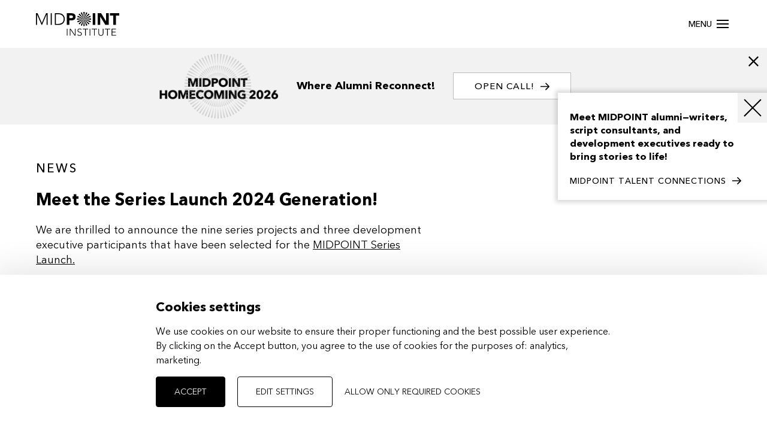

--- FILE ---
content_type: text/html; charset=utf-8
request_url: https://www.midpoint-institute.eu/en/article/meet-the-series-launch-2024-generation-7fky0D
body_size: 21413
content:

    
<!DOCTYPE html>
<html lang="en" >
<head>
    <meta charset="utf-8">
    <meta name="format-detection" content="telephone=no">
    
    <script async src="https://www.googletagmanager.com/gtag/js?id=UA-24074438-48"></script>

    <meta http-equiv="X-UA-Compatible" content="IE=edge" />
    <meta name="viewport" content="width=device-width,minimum-scale=1,initial-scale=1">
    <link rel="icon" type="image/ico" href="/assets/img/favicon.ico?v=01" />
    <link media="all" rel="stylesheet" href="/assets/css/swiper.min.css" />
    <link media="all" rel="stylesheet" href="/assets/css/main.css?v=01" />
    
    <meta property="og:title" content="Meet the Series Launch 2024 Generation! | MIDPOINT Institute">
    <meta property="og:type" content="website">
    <meta property="og:image" content="https://www.midpoint-institute.eu/upItems/imgs/014/Midpoint_310323_HiRes_cervenkajakub_com_7011_lg_0001_thumb.jpg">
    <meta name="description" content=" We are thrilled to announce the nine series projects and three development executive participants that have been selected for the MIDPOINT Series Launch. " />
    <title>Meet the Series Launch 2024 Generation! | MIDPOINT Institute</title>

    <script type="text/javascript" src="/assets/js/jquery.min.js"></script>
    <script type="text/javascript" src="https://unpkg.com/swiper@7/swiper-bundle.min.js"></script>
    <meta name="theme-color" content="#FFFFFF">
    <link href="https://fonts.googleapis.com/css?family=PT+Sans:400,700|Playfair+Display:400,700i&display=swap&subset=latin-ext" rel="stylesheet">
    <script type="text/javascript" src="/assets/js/orejime.js?v=01"></script>
</head>
<body class="cookies--small">
    

    <header class="header header--scroll">
      <div class="header__container">
        <a href="/en/home" class="header__logo">
  

<svg class="header__logo-img" width="100%" height="100%" viewBox="0 0 1267 363" version="1.1" xmlns="http://www.w3.org/2000/svg" xmlns:xlink="http://www.w3.org/1999/xlink" xml:space="preserve" xmlns:serif="http://www.serif.com/" style="fill-rule:evenodd;clip-rule:evenodd;stroke-linejoin:round;stroke-miterlimit:2;">
    <g transform="matrix(8.33333,0,0,8.33333,469.694,18.1693)">
        <path d="M13.609,1.342C12.878,0.851 12.02,0.505 11.038,0.302C10.056,0.103 9.012,-0 7.91,-0L0,-0L0,21.324L4.69,21.324L4.69,13.012L8.12,13.012C9.242,13.012 10.283,12.905 11.247,12.696C12.209,12.483 13.039,12.13 13.743,11.625C14.447,11.124 14.996,10.451 15.398,9.606C15.8,8.761 15.999,7.718 15.999,6.475C15.999,5.212 15.783,4.161 15.353,3.327C14.924,2.496 14.341,1.833 13.609,1.342ZM10.842,7.725C10.65,8.054 10.403,8.319 10.09,8.507C9.778,8.7 9.431,8.834 9.04,8.913C8.648,8.995 8.243,9.036 7.821,9.036L4.693,9.036L4.693,3.976L7.1,3.976C7.539,3.976 8.003,4 8.484,4.051C8.964,4.103 9.4,4.216 9.792,4.398C10.183,4.58 10.502,4.837 10.753,5.167C11.004,5.5 11.127,5.936 11.127,6.478C11.131,6.976 11.034,7.395 10.842,7.725Z" style="fill-rule:nonzero;"/>
    </g>
    <g transform="matrix(-8.33333,0,0,8.33333,902.802,18.1693)">
        <rect x="0" y="-0" width="4.69" height="21.324"/>
    </g>
    <g transform="matrix(8.33333,0,0,8.33333,938.395,18.1693)">
        <path d="M4.69,6.145L4.748,6.145L14.042,21.324L20.177,21.324L20.177,-0L15.487,-0L15.487,14.821L15.426,14.821L6.376,-0L0,-0L0,21.324L4.69,21.324L4.69,6.145Z" style="fill-rule:nonzero;"/>
    </g>
    <g transform="matrix(8.33333,0,0,8.33333,1126.33,18.1693)">
        <path d="M0,-0L0,4.158L6.073,4.158L6.073,21.324L10.767,21.324L10.767,4.158L16.84,4.158L16.84,-0L0,-0Z" style="fill-rule:nonzero;"/>
    </g>
    <g transform="matrix(8.33333,0,0,8.33333,0,18.1693)">
        <path d="M10.736,17.89L2.977,-0L0,-0L0,21.324L1.984,21.324L1.984,2.53L2.046,2.53L10.286,21.324L11.158,21.324L19.278,2.53L19.336,2.53L19.336,21.324L21.32,21.324L21.32,-0L18.495,-0L10.736,17.89Z" style="fill-rule:nonzero;"/>
    </g>
    <g transform="matrix(-8.33333,0,0,8.33333,241.073,18.1693)">
        <rect x="0" y="-0" width="1.984" height="21.324"/>
    </g>
    <g transform="matrix(8.33333,0,0,8.33333,287.451,18.1693)">
        <path d="M17.575,7.199C17.345,6.417 16.984,5.599 16.493,4.745C16.002,3.89 15.329,3.114 14.478,2.41C13.627,1.706 12.559,1.129 11.275,0.676C9.991,0.226 8.429,-0 6.585,-0L0,-0L0,21.324L6.585,21.324C8.429,21.324 9.994,21.097 11.275,20.647C12.559,20.194 13.627,19.617 14.478,18.914C15.329,18.213 16.002,17.434 16.493,16.582C16.984,15.728 17.345,14.91 17.575,14.128C17.805,13.345 17.952,12.638 18.011,12.006C18.069,11.374 18.1,10.928 18.1,10.667C18.1,10.406 18.069,9.96 18.011,9.328C17.952,8.689 17.805,7.982 17.575,7.199ZM15.336,14.625C14.814,15.738 14.104,16.658 13.201,17.382C12.298,18.107 11.237,18.642 10.015,18.993C8.793,19.346 7.478,19.521 6.077,19.521L1.988,19.521L1.988,1.806L6.077,1.806C7.481,1.806 8.793,1.981 10.015,2.334C11.237,2.685 12.301,3.224 13.201,3.945C14.104,4.669 14.814,5.586 15.336,6.702C15.858,7.817 16.116,9.136 16.116,10.664C16.116,12.191 15.858,13.51 15.336,14.625Z" style="fill-rule:nonzero;"/>
    </g>
    <g transform="matrix(8.33333,0,0,8.33333,1151.6,254.262)">
        <path d="M1.178,6.657L7.323,6.657L7.323,5.582L1.178,5.582L1.178,1.071L7.735,1.071L7.735,-0L0,-0L0,12.668L8.024,12.668L8.024,11.594L1.178,11.594L1.178,6.657Z" style="fill-rule:nonzero;"/>
    </g>
    <g transform="matrix(8.33333,0,0,8.33333,950.439,254.262)">
        <path d="M8.041,7.515C8.041,7.968 7.999,8.452 7.917,8.964C7.835,9.476 7.67,9.953 7.426,10.396C7.182,10.839 6.836,11.199 6.389,11.487C5.943,11.772 5.349,11.917 4.611,11.917C3.873,11.917 3.279,11.772 2.832,11.487C2.386,11.202 2.039,10.839 1.796,10.396C1.552,9.953 1.387,9.479 1.305,8.964C1.222,8.452 1.181,7.968 1.181,7.515L1.181,-0L0,-0L0,7.821C0,8.501 0.079,9.153 0.233,9.771C0.388,10.392 0.649,10.942 1.009,11.419C1.373,11.896 1.851,12.277 2.438,12.565C3.028,12.85 3.753,12.995 4.607,12.995C5.466,12.995 6.19,12.85 6.777,12.565C7.364,12.277 7.845,11.896 8.205,11.419C8.569,10.942 8.827,10.392 8.981,9.771C9.136,9.153 9.215,8.501 9.215,7.821L9.215,-0L8.037,-0L8.037,7.515L8.041,7.515Z" style="fill-rule:nonzero;"/>
    </g>
    <g transform="matrix(8.33333,0,0,8.33333,1047.54,254.262)">
        <path d="M0,1.071L4.322,1.071L4.322,12.668L5.5,12.668L5.5,1.071L9.826,1.071L9.826,-0L0,-0L0,1.071Z" style="fill-rule:nonzero;"/>
    </g>
    <g transform="matrix(8.33333,0,0,8.33333,848.324,254.262)">
        <path d="M0,1.071L4.322,1.071L4.322,12.668L5.503,12.668L5.503,1.071L9.826,1.071L9.826,-0L0,-0L0,1.071Z" style="fill-rule:nonzero;"/>
    </g>
    <g transform="matrix(8.33333,0,0,8.33333,629.688,251.572)">
        <path d="M6.345,6.853C5.864,6.602 5.339,6.403 4.772,6.252C4.206,6.101 3.68,5.929 3.2,5.733C2.719,5.538 2.314,5.266 1.995,4.927C1.672,4.587 1.514,4.099 1.514,3.467C1.514,3.062 1.59,2.709 1.744,2.413C1.899,2.115 2.105,1.868 2.362,1.672C2.62,1.476 2.918,1.325 3.265,1.225C3.612,1.126 3.972,1.074 4.353,1.074C4.899,1.074 5.373,1.181 5.775,1.387C6.173,1.596 6.523,1.909 6.818,2.328L7.838,1.593C7.409,1.02 6.901,0.611 6.31,0.367C5.72,0.123 5.081,-0 4.388,-0C3.852,-0 3.341,0.075 2.853,0.223C2.366,0.371 1.933,0.594 1.559,0.886C1.184,1.177 0.886,1.541 0.666,1.977C0.446,2.413 0.336,2.911 0.336,3.471C0.336,4.068 0.429,4.569 0.615,4.975C0.8,5.38 1.047,5.716 1.356,5.987C1.665,6.255 2.015,6.475 2.4,6.64C2.788,6.808 3.186,6.956 3.598,7.086C4.01,7.217 4.408,7.347 4.796,7.481C5.184,7.611 5.531,7.769 5.843,7.955C6.152,8.14 6.4,8.374 6.585,8.662C6.77,8.947 6.863,9.311 6.863,9.754C6.863,10.135 6.788,10.478 6.64,10.784C6.492,11.089 6.29,11.347 6.032,11.563C5.775,11.776 5.476,11.944 5.129,12.064C4.783,12.184 4.415,12.243 4.02,12.243C3.389,12.243 2.826,12.112 2.331,11.848C1.837,11.587 1.435,11.185 1.126,10.65L0,11.402C0.501,12.095 1.102,12.586 1.806,12.878C2.506,13.17 3.275,13.317 4.11,13.317C4.621,13.317 5.116,13.242 5.593,13.084C6.07,12.929 6.489,12.699 6.853,12.394C7.217,12.088 7.505,11.717 7.721,11.275C7.934,10.835 8.044,10.327 8.044,9.754C8.044,8.967 7.883,8.349 7.56,7.9C7.227,7.453 6.825,7.103 6.345,6.853Z" style="fill-rule:nonzero;"/>
    </g>
    <g transform="matrix(8.33333,0,0,8.33333,514.388,254.262)">
        <path d="M9.256,11.093L9.218,11.093L1.517,-0L0,-0L0,12.668L1.178,12.668L1.178,1.572L1.215,1.572L8.916,12.668L10.434,12.668L10.434,-0L9.256,-0L9.256,11.093Z" style="fill-rule:nonzero;"/>
    </g>
    <g transform="matrix(8.33333,0,0,8.33333,712.256,254.262)">
        <path d="M0,1.071L4.322,1.071L4.322,12.668L5.503,12.668L5.503,1.071L9.826,1.071L9.826,-0L0,-0L0,1.071Z" style="fill-rule:nonzero;"/>
    </g>
    <g transform="matrix(-8.33333,0,0,8.33333,826.122,254.262)">
        <rect x="0" y="-0" width="1.178" height="12.669"/>
    </g>
    <g transform="matrix(-8.33333,0,0,8.33333,479.54,254.262)">
        <rect x="0" y="-0" width="1.178" height="12.669"/>
    </g>
    <g transform="matrix(8.33333,0,0,8.33333,720.955,105.83)">
        <path d="M2.53,12.94L1.263,0L0,12.94L2.53,12.94Z" style="fill-rule:nonzero;"/>
    </g>
    <g transform="matrix(8.33333,0,0,8.33333,720.955,-0.000383333)">
        <path d="M0,0L1.263,12.94L2.53,0L0,0Z" style="fill-rule:nonzero;"/>
    </g>
    <g transform="matrix(8.33333,0,0,8.33333,624.683,96.3014)">
        <path d="M0,2.527L12.94,1.263L0,-0L0,2.527Z" style="fill-rule:nonzero;"/>
    </g>
    <g transform="matrix(8.33333,0,0,8.33333,730.477,96.3014)">
        <path d="M12.94,-0L0,1.263L12.94,2.527L12.94,-0Z" style="fill-rule:nonzero;"/>
    </g>
    <g transform="matrix(8.33333,0,0,8.33333,648.511,106.114)">
        <path d="M1.789,10.046L10.042,0L0,8.257L1.789,10.046Z" style="fill-rule:nonzero;"/>
    </g>
    <g transform="matrix(8.33333,0,0,8.33333,730.77,23.8587)">
        <path d="M8.257,0L0,10.042L10.046,1.786L8.257,0Z" style="fill-rule:nonzero;"/>
    </g>
    <g transform="matrix(8.33333,0,0,8.33333,648.511,23.8587)">
        <path d="M0,1.786L10.042,10.042L1.789,0L0,1.786Z" style="fill-rule:nonzero;"/>
    </g>
    <g transform="matrix(8.33333,0,0,8.33333,730.77,106.114)">
        <path d="M10.046,8.257L0,0L8.257,10.046L10.046,8.257Z" style="fill-rule:nonzero;"/>
    </g>
    <g transform="matrix(8.33333,0,0,8.33333,628.825,106.457)">
        <path d="M0.972,6.139L12.432,0L0,3.804L0.972,6.139Z" style="fill-rule:nonzero;"/>
    </g>
    <g transform="matrix(8.33333,0,0,8.33333,730.566,56.0505)">
        <path d="M11.46,0L0,6.142L12.432,2.338L11.46,0Z" style="fill-rule:nonzero;"/>
    </g>
    <g transform="matrix(8.33333,0,0,8.33333,680.729,4.17999)">
        <path d="M0,0.971L6.139,12.432L2.335,-0L0,0.971Z" style="fill-rule:nonzero;"/>
    </g>
    <g transform="matrix(8.33333,0,0,8.33333,731.112,105.917)">
        <path d="M6.139,11.46L0,-0L3.804,12.432L6.139,11.46Z" style="fill-rule:nonzero;"/>
    </g>
    <g transform="matrix(8.33333,0,0,8.33333,628.711,56.3907)">
        <path d="M0,2.338L12.446,6.101L0.965,0L0,2.338Z" style="fill-rule:nonzero;"/>
    </g>
    <g transform="matrix(8.33333,0,0,8.33333,730.566,106.456)">
        <path d="M12.446,3.763L0,0L11.481,6.101L12.446,3.763Z" style="fill-rule:nonzero;"/>
    </g>
    <g transform="matrix(8.33333,0,0,8.33333,731.112,4.06251)">
        <path d="M3.763,-0L0,12.445L6.101,0.965L3.763,-0Z" style="fill-rule:nonzero;"/>
    </g>
    <g transform="matrix(8.33333,0,0,8.33333,681.038,105.918)">
        <path d="M2.338,12.442L6.101,-0L0,11.481L2.338,12.442Z" style="fill-rule:nonzero;"/>
    </g>
</svg>
</a>

<div class="header__collapse" id="headerCollapse" aria-hidden="true">
  <div class="header__collapse-helper">
    
        <nav class="nav">
          <ul class="nav__list">
      
            
                <li class="nav__item">
                  <a href="/en/home" class="nav__link">
                    Home
                  </a>
                </li>
              
          
            
                <li class="nav__item">
                  <a href="/en/programs" class="nav__link">
                    Programs
                  </a>
                </li>
              
          
            
                <li class="nav__item">
                  <a href="https://connections.midpoint-institute.eu" class="nav__link nav__link--external" target="_blank">
                    MIDPOINT Talent Connections
                    <svg class="nav__link-icon" xmlns="http://www.w3.org/2000/svg" width="32" height="32" fill="#000000" viewBox="0 0 256 256"><path d="M224,104a8,8,0,0,1-16,0V59.32l-66.33,66.34a8,8,0,0,1-11.32-11.32L196.68,48H152a8,8,0,0,1,0-16h64a8,8,0,0,1,8,8Zm-40,24a8,8,0,0,0-8,8v72H48V80h72a8,8,0,0,0,0-16H48A16,16,0,0,0,32,80V208a16,16,0,0,0,16,16H176a16,16,0,0,0,16-16V136A8,8,0,0,0,184,128Z"></path></svg>
                  </a>
                </li>
              
          
            
                <li class="nav__item">
                  <a href="/en/services" class="nav__link">
                    Training for Companies &amp;&nbsp;Institutions 
                  </a>
                </li>
              
          
            
                <li class="nav__item">
                  <a href="/en/success-stories" class="nav__link">
                    Success stories
                  </a>
                </li>
              
          
            
                <li class="nav__item">
                  <a href="/en/news" class="nav__link">
                    News
                  </a>
                </li>
              
          
            
                <li class="nav__item">
                  <a href="/en/network" class="nav__link">
                    Network
                  </a>
                </li>
              
          
            
                <li class="nav__item">
                  <a href="/en/our-mission-and-values" class="nav__link">
                    Our mission and values
                  </a>
                </li>
              
          
            
                <li class="nav__item">
                  <a href="/en/team-and-contacts" class="nav__link">
                    Team and contacts
                  </a>
                </li>
              
          
            
                <li class="nav__item">
                  <a href="/en/partners" class="nav__link">
                    Partners
                  </a>
                </li>
              
          
          </ul>
        </nav>
      
    <div class="nav__social">
      
          <a href="/en/newsletter" class="nav__social-logo">
            Subscribe to our newsletter
          </a>
        
          <a href="https://midpoint.identityonline.cz/en/guide.aspx?h=owztixvg" class="nav__social-logo">
            Logo for download
          </a>
        
      
          <div class="nav__social-box">
        
          <a href="https://www.facebook.com/midpointinstitute" class="nav__social-item" target="_blank">
            <img class="nav__social-img" alt="" src="/upItems/imgs/fb_default.svg" />
          </a>
        
          <a href="https://www.instagram.com/midpointinstitute/" class="nav__social-item" target="_blank">
            <img class="nav__social-img" alt="" src="/upItems/imgs/ig_default.svg" />
          </a>
        
          <a href="https://www.linkedin.com/company/midpoint-international-script-development-program" class="nav__social-item" target="_blank">
            <img class="nav__social-img" alt="" width="512" height="512" src="/upItems/imgs/017/61109_default.png" />
          </a>
        
          </div>
        
    </div>
  </div>
</div>

<a id="toggleMenu" class="hamburger-wrapper hexagon">
  <span class="hamburger hamburger--collapse">
    <span class="hamburger-text">Menu</span>
    <span class="hamburger-box">
      <span class="hamburger-inner"></span>
    </span>
  </span>
</a>
      </div>
    </header>
    
    <main class="main ">

        <div class="vertical-centered-box">
            <div class="content">
                <div class="loader-circle"></div>
                <div class="loader-line-mask">
                    <div class="loader-line"></div>
                </div>
            </div>
        </div>
        
                
            
                
                        <div class="snip snip--hide">
                            <div class="snip__box">
                                <img class="snip__img" alt="" width="848" height="456" src="/upItems/imgs/020/Group_1027_default_0001.png" />
                                <div class="snip__text">
                                    <div class="snip__text-text">Where Alumni Reconnect! </div>
                                </div>
                                <div class="snip__btn">
                                    
                                            <a href="https://www.midpoint-institute.eu/en/detail/midpoint-homecoming-2026-54zSHW" class="btn">
                                                OPEN CALL!
                                                <img class="btn-img" src="/assets/img/next.svg" />
                                            </a>
                                        
                                </div>
                                <div class="snip__close">
                                    <svg xmlns="http://www.w3.org/2000/svg" width="32" height="32" fill="#000000" viewBox="0 0 256 256"><path d="M208.49,191.51a12,12,0,0,1-17,17L128,145,64.49,208.49a12,12,0,0,1-17-17L111,128,47.51,64.49a12,12,0,0,1,17-17L128,111l63.51-63.52a12,12,0,0,1,17,17L145,128Z"></path></svg>
                                </div>
                            </div>
                        </div>
                        <script>
                            $(document).ready(function () {
                              function setCookie(name, value, days) {
                                var expires = "";
                                if (days) {
                                  var date = new Date();
                                  date.setTime(date.getTime() + (days*24*60*60*1000));
                                  expires = "; expires=" + date.toUTCString();
                                }
                                document.cookie = name + "=" + (value || "")  + expires + "; path=/";
                              }
                              function getCookie(name) {
                                var nameEQ = name + "=";
                                var ca = document.cookie.split(';');
                                for(var i=0;i < ca.length;i++) {
                                  var c = ca[i];
                                  while (c.charAt(0)==' ') c = c.substring(1,c.length);
                                  if (c.indexOf(nameEQ) == 0) return c.substring(nameEQ.length,c.length);
                                }
                                return null;
                              }
                              if (getCookie('midpointSnippetCookie')) {
                                $('.snip').removeClass('snip--hide');
                              }
                              $('.snip__close').on('click', function () {
                                setCookie('midpointSnippetCookie', '1', 30); // uloží na 30 dní
                                $('.snip').removeClass('snip--hide');
                              });
                            });
                        </script>
                    
            
        

    <div class="blog__header">
        <div class="blog__header-text">
            <div class="blog__header-nav">
                
                    
                            <a class="blog__header-nav-prev" href="/en/article/midpoint-intensive-queer-project-selection-announcement-38fDhv">
                                <img class="blog__header-nav-img" src="/assets/img/prev.svg" />
                            </a>
                        
                
                <div class="blog__header-title">
                    <span class="blog__header-title-gray">
                        Now reading:
                    </span>
                    Meet the Series Launch 2024&nbsp;Generation!
                </div>
                
                    
                            <a class="blog__header-nav-next" href="/en/article/midpoint-feature-launch-2024-selection-unveiled-3uwZ1h">
                                <img class="blog__header-nav-img" src="/assets/img/next.svg" />
                            </a>
                        
                
            </div>
            <div class="blog__header-social">
                <div class="blog__header-social-text">
                    Share:
                </div>
                <a class="blog__header-social-item" href="https://www.facebook.com/sharer/sharer.php?u=https://www.midpoint-institute.eu/en/article/meet-the-series-launch-2024-generation-7fky0D" target="_blank">
                    <svg width="100%" height="100%" viewBox="0 0 15 15" version="1.1" xmlns="http://www.w3.org/2000/svg" xmlns:xlink="http://www.w3.org/1999/xlink" xml:space="preserve" xmlns:serif="http://www.serif.com/" style="fill-rule:evenodd;clip-rule:evenodd;stroke-linejoin:round;stroke-miterlimit:2;"><path d="M0,2.85c0,-0.756 0.316,-1.481 0.879,-2.015c0.562,-0.535 1.325,-0.835 2.121,-0.835l9,0c0.796,0 1.559,0.3 2.121,0.835c0.563,0.534 0.879,1.259 0.879,2.015l0,8.55c0,0.756 -0.316,1.481 -0.879,2.015c-0.562,0.535 -1.325,0.835 -2.121,0.835l-9,0c-0.796,0 -1.559,-0.3 -2.121,-0.835c-0.563,-0.534 -0.879,-1.259 -0.879,-2.015l0,-8.55Zm3,-1.425c-0.398,0 -0.779,0.15 -1.061,0.417c-0.281,0.268 -0.439,0.63 -0.439,1.008l0,8.55c0,0.378 0.158,0.74 0.439,1.008c0.282,0.267 0.663,0.417 1.061,0.417l4.5,0l0,-4.987l-0.75,0c-0.199,0 -0.39,-0.076 -0.53,-0.209c-0.141,-0.134 -0.22,-0.315 -0.22,-0.504c0,-0.189 0.079,-0.37 0.22,-0.504c0.14,-0.133 0.331,-0.208 0.53,-0.208l0.75,0l0,-1.069c0,-0.662 0.277,-1.296 0.769,-1.764c0.492,-0.467 1.16,-0.73 1.856,-0.73l0.45,0c0.199,0 0.39,0.075 0.53,0.209c0.141,0.133 0.22,0.315 0.22,0.504c0,0.188 -0.079,0.37 -0.22,0.503c-0.14,0.134 -0.331,0.209 -0.53,0.209l-0.45,0c-0.148,0 -0.294,0.028 -0.431,0.081c-0.136,0.054 -0.26,0.133 -0.364,0.232c-0.105,0.099 -0.188,0.217 -0.244,0.347c-0.057,0.129 -0.086,0.268 -0.086,0.409l0,1.069l1.575,0c0.199,0 0.39,0.075 0.53,0.208c0.141,0.134 0.22,0.315 0.22,0.504c0,0.189 -0.079,0.37 -0.22,0.504c-0.14,0.133 -0.331,0.209 -0.53,0.209l-1.575,0l0,4.987l3,0c0.398,0 0.779,-0.15 1.061,-0.417c0.281,-0.268 0.439,-0.63 0.439,-1.008l0,-8.55c0,-0.378 -0.158,-0.74 -0.439,-1.008c-0.282,-0.267 -0.663,-0.417 -1.061,-0.417l-9,0Z"/></svg>
                </a>
                <a class="blog__header-social-item" href="https://twitter.com/intent/tweet?url=https://www.midpoint-institute.eu/en/article/meet-the-series-launch-2024-generation-7fky0D" target="_blank">
                    <svg width="100%" height="100%" viewBox="0 0 16 13" version="1.1" xmlns="http://www.w3.org/2000/svg" xmlns:xlink="http://www.w3.org/1999/xlink" xml:space="preserve" xmlns:serif="http://www.serif.com/" style="fill-rule:evenodd;clip-rule:evenodd;stroke-linejoin:round;stroke-miterlimit:2;"><path d="M10.014,1.457c-0.344,0 -0.683,0.074 -0.993,0.216c-0.311,0.142 -0.585,0.35 -0.803,0.607c-0.217,0.257 -0.374,0.558 -0.457,0.881c-0.083,0.323 -0.091,0.66 -0.023,0.986c0.023,0.113 0.018,0.23 -0.014,0.341c-0.032,0.111 -0.092,0.213 -0.173,0.297c-0.08,0.085 -0.181,0.15 -0.293,0.189c-0.112,0.04 -0.231,0.053 -0.349,0.039c-1.617,-0.193 -3.141,-0.837 -4.387,-1.853c0.024,0.438 0.181,0.904 0.521,1.392l0.511,0.732l-0.839,0.346l-0.161,0.067c0.12,0.133 0.264,0.269 0.426,0.404c0.216,0.179 0.445,0.344 0.684,0.493l0.009,0.005l0,0l1.164,0.684l-1.218,0.59c-0.06,0.029 -0.12,0.055 -0.18,0.078c0.262,0.211 0.55,0.389 0.858,0.529l1.045,0.479l-0.875,0.731c-0.477,0.4 -0.958,0.698 -1.581,0.855c0.956,0.493 2.023,0.75 3.106,0.748c3.613,0 6.523,-2.794 6.523,-6.217l0,-0.379l0.32,-0.217c0.499,-0.34 0.852,-0.799 1.104,-1.324l-1.624,0l-0.204,-0.415c-0.189,-0.384 -0.486,-0.709 -0.857,-0.936c-0.371,-0.227 -0.801,-0.348 -1.24,-0.348l0,0Zm-8.481,5.318c-0.071,0.079 -0.124,0.171 -0.155,0.271c-0.03,0.101 -0.038,0.206 -0.023,0.31c0.085,0.583 0.445,1.086 0.843,1.47c0.108,0.104 0.224,0.204 0.346,0.299l-0.056,0.015c-0.362,0.087 -0.85,0.105 -1.663,0.029c-0.153,-0.015 -0.308,0.017 -0.442,0.09c-0.134,0.073 -0.242,0.185 -0.309,0.32c-0.067,0.134 -0.089,0.286 -0.064,0.433c0.025,0.148 0.096,0.284 0.204,0.391c0.752,0.745 1.651,1.337 2.644,1.74c0.992,0.403 2.057,0.609 3.133,0.607c4.296,0 7.819,-3.232 8.018,-7.31c0.97,-0.789 1.455,-1.857 1.717,-2.828c0.029,-0.108 0.032,-0.221 0.009,-0.33c-0.023,-0.109 -0.072,-0.212 -0.142,-0.3c-0.07,-0.088 -0.16,-0.159 -0.264,-0.209c-0.103,-0.049 -0.216,-0.074 -0.331,-0.074l-1.769,0c-0.433,-0.651 -1.065,-1.154 -1.809,-1.439c-0.743,-0.285 -1.559,-0.337 -2.335,-0.149c-0.775,0.188 -1.47,0.607 -1.987,1.197c-0.517,0.59 -0.83,1.323 -0.895,2.095c-1.386,-0.35 -2.626,-1.107 -3.55,-2.167c-0.082,-0.094 -0.187,-0.166 -0.305,-0.21c-0.118,-0.044 -0.246,-0.058 -0.371,-0.042c-0.126,0.017 -0.245,0.064 -0.347,0.137c-0.101,0.074 -0.182,0.171 -0.235,0.282c-0.455,0.963 -0.543,2.073 -0.034,3.203l-0.176,0.072c-0.169,0.07 -0.305,0.197 -0.384,0.357c-0.079,0.16 -0.095,0.342 -0.045,0.512c0.14,0.475 0.454,0.895 0.776,1.228l0.001,0Z"/></svg>
                </a>
                <a class="blog__header-social-item" href="https://www.linkedin.com/shareArticle?mini=true&url=https://www.midpoint-institute.eu/en/article/meet-the-series-launch-2024-generation-7fky0D" target="_blank">
                    <svg width="100%" height="100%" viewBox="0 0 15 15" version="1.1" xmlns="http://www.w3.org/2000/svg" xmlns:xlink="http://www.w3.org/1999/xlink" xml:space="preserve" xmlns:serif="http://www.serif.com/" style="fill-rule:evenodd;clip-rule:evenodd;stroke-linejoin:round;stroke-miterlimit:2;"><path d="M3,0c-0.796,0 -1.559,0.3 -2.121,0.835c-0.563,0.534 -0.879,1.259 -0.879,2.015l0,8.55c0,0.756 0.316,1.481 0.879,2.015c0.562,0.535 1.325,0.835 2.121,0.835l9,0c0.796,0 1.559,-0.3 2.121,-0.835c0.563,-0.534 0.879,-1.259 0.879,-2.015l0,-8.55c0,-0.756 -0.316,-1.481 -0.879,-2.015c-0.562,-0.535 -1.325,-0.835 -2.121,-0.835l-9,0Zm-1.5,2.85c0,-0.378 0.158,-0.74 0.439,-1.008c0.282,-0.267 0.663,-0.417 1.061,-0.417l9,0c0.398,0 0.779,0.15 1.061,0.417c0.281,0.268 0.439,0.63 0.439,1.008l0,8.55c0,0.378 -0.158,0.74 -0.439,1.008c-0.282,0.267 -0.663,0.417 -1.061,0.417l-9,0c-0.398,0 -0.779,-0.15 -1.061,-0.417c-0.281,-0.268 -0.439,-0.63 -0.439,-1.008l0,-8.55Zm3.75,3.563c0,-0.189 -0.079,-0.371 -0.22,-0.504c-0.14,-0.134 -0.331,-0.209 -0.53,-0.209c-0.199,0 -0.39,0.075 -0.53,0.209c-0.141,0.133 -0.22,0.315 -0.22,0.504l0,4.275c0,0.188 0.079,0.37 0.22,0.503c0.14,0.134 0.331,0.209 0.53,0.209c0.199,0 0.39,-0.075 0.53,-0.209c0.141,-0.133 0.22,-0.315 0.22,-0.503l0,-4.275Zm0.375,-2.494c0,0.283 -0.119,0.555 -0.33,0.755c-0.21,0.201 -0.497,0.314 -0.795,0.314c-0.298,0 -0.585,-0.113 -0.795,-0.314c-0.211,-0.2 -0.33,-0.472 -0.33,-0.755c0,-0.284 0.119,-0.556 0.33,-0.756c0.21,-0.2 0.497,-0.313 0.795,-0.313c0.298,0 0.585,0.113 0.795,0.313c0.211,0.2 0.33,0.472 0.33,0.756Zm1.875,1.781c0.255,0 0.48,0.121 0.615,0.305c0.387,-0.2 0.82,-0.305 1.26,-0.305c1.62,0 2.625,1.372 2.625,2.544l0,2.444c0,0.188 -0.079,0.37 -0.22,0.503c-0.14,0.134 -0.331,0.209 -0.53,0.209c-0.199,0 -0.39,-0.075 -0.53,-0.209c-0.141,-0.133 -0.22,-0.315 -0.22,-0.503l0,-2.444c0,-0.548 -0.495,-1.12 -1.125,-1.12c-0.393,0 -0.827,0.203 -1.125,0.686l0,2.878c0,0.188 -0.079,0.37 -0.22,0.503c-0.14,0.134 -0.331,0.209 -0.53,0.209c-0.199,0 -0.39,-0.075 -0.53,-0.209c-0.141,-0.133 -0.22,-0.315 -0.22,-0.503l0,-4.275c0,-0.189 0.079,-0.371 0.22,-0.504c0.14,-0.134 0.331,-0.209 0.53,-0.209Z"/></svg>
                </a>
            </div>
        </div>
    </div>
    <progress value="0"></progress>


    <section class="canvas canvas--white canvas--first">
        <div class="row">
            <div class="column medium-7 small-12">
                <h1 class="title-2 page__name">News</h1>
                <h2 class="title-3 page__title">Meet the Series Launch 2024&nbsp;Generation!</h2>
                <div class="text"><p><span>We are thrilled to announce the nine series projects and three development executive participants that have been selected for the <a href="https://www.midpoint-institute.eu/en/detail/midpoint-series-launch-2024-0ksfkT">MIDPOINT Series Launch.</a></span></p></div>
            </div>
            <div class="column medium-12 small-12">
                <div class="blog__info">
                    <span class="blog__info-item">February 27, 2024</span>
                    
                    
                </div>
            </div>
        </div>
    </section>
    
            
                    
                            
                            
                                    <section class="canvas canvas--white">
                                        <div class="row">
                                            <div class="column medium-10 small-12">
                                                <img class="blog__img" alt="" width="1600" height="900" src="/upItems/imgs/014/Midpoint_310323_HiRes_cervenkajakub_com_7011_lg_0001_thumb.jpg" />
                                            </div>
                                        </div>
                                    </section>
                                
                            
                        
                
        
    
            <section class="canvas canvas--white">
        
            <div class="row blog__paragraph blog__section" style="position: relative;">
                
                <div class="column medium-7 small-12">
                    <div class="text"><p>Allow us to introduce you to the nine projects and the participants who will be presented at the Industry@Tallinn &amp; Baltic Event in November 2024:<br /><br /></p>
<p><strong>As If Nothing Had Happened</strong> (Romania) <br />Eva Todica, writer<br />Ioana Bogdana, writer<br /><br /><strong>Black Winds</strong> (Israel) <br />Daniel Imaran, writer <br />Oz Zirlin, writer, director, producer<br /><br /><strong>Bloody Dunes</strong> (Lithuania) <br />Andrius Lekavicius, writer, co-director<br />Irma Puzauskaite, director<br />Greta Akcijonaite, producer<br /><br /><strong>Hotel Love</strong> (Hungary) <br />Gyorgy Barathy, writer<br /><br /><strong>Mild Miracles</strong> (Croatia) <br />Rene Gallo, writer<br /> Danijel Pek, producer<br /><br /><strong>Tremor</strong> (Romania) <br />Tudor Ganea, writer<br />Iulia Weiss, producer<br /><br /><strong>The Art of Magdalene</strong> (Poland, Ireland) <br />Wiktor Piatkowski, writer, producer<br />Jonathan Farrelly, writer, director, producer<br /><br /><strong>The Guide</strong> (Ukraine, Czech Republic)<br />Oksana Artemenko, writer<br />Svitlana Soloviova, producer<br /><br /><strong>The Club</strong> (Georgia) <br />George Varsimashvili, writer<span>, director</span><br />Rusudan Chkonia, writer, director, producer<br /><br />Writers, directors, and producers are about to embark on the intensive development process and meet international markets and decision-makers.</p>
<p>Three development executive participants will accompany the selected projects on their nine-month journey while enhancing their skills:<br /> <br /><strong>Petra Strasek</strong>, Slovenia <br /><strong>Frederik Ehrhardt</strong>, Germany <br /><strong>Eva Pjajcikova</strong>, Czech Republic</p>
<p>The program welcomes back series programs Head of Studies <strong>Gabor Krigler</strong> (Hungary), who will act as a group leader alongside <strong>Tatjana Samopjan</strong> (Sweden) and <strong>Steve Matthews</strong> (United Kingdom). <br /><br />We are very excited to welcome aboard a <strong>new Development Executive Mentor</strong>, Ukrainian creative <strong>Sasha Vyshnevska</strong>, who serves as a Development Executive at Gingers Media (part of the Organization of Ukrainian Producers created in March 2022 with the mandate of sharing stories about the war in Ukraine and providing a much-needed lifeline to Ukrainian audio-visual workers).</p>
<p>The Series Launch program will commence with online preparatory workshops (March 4-8, 2024), followed by all creative teams and DE participants meeting in person for two residential workshops in the Czech Republic (March 10 – 17 and June 9-16). <br /><br />The program will conclude in November with a third residential workshop within the Industry@Tallinn &amp; Baltic Event, featuring the presentation platform Season Finale.</p>
<p>Congratulations to all selected projects and participants! <br />Welcome aboard!</p></div>
                </div>
                
            </div>
            
            
        
            </section>
        
    
            <section class="canvas canvas--white">
                <div class="row align-center">
                    <div class="column medium-12 small-12">
                        <h2 class="title-2 page__name">
                            Related Midpoint Programs
                        </h2>
                    </div>
                </div>
                <div class="row blog__related-progs">
                    
                            <div class="column medium-4 small-12">
                                
                                        <div class="prog__snippets-item">
                                            <div class="prog__snippets-bg" style="background-image: url(https://www.midpoint-institute.eu/upItems/imgs/004/program_03_lg.jpg)"></div>
                                            
                                                    <h3 class="title-15">MIDPOINT Series Launch</h3>
                                                
                                            <a href="/en/archive" class="btn btn--simple">
                                                See more
                                                <img class="btn-img" src="/assets/img/next.svg" />
                                            </a>
                                        </div>
                                    
                            </div>
                        
                </div>
            </section>
        
    
    
            <section class="canvas canvas--white">
                <div class="row align-center">
                    <div class="column medium-12 small-12">
                        <h2 class="title-2 page__name">
                            Related Midpoint Projects
                        </h2>
                    </div>
                </div>
                
                        <div class="row prog__project-box">
                    
                        <div class="column medium-4 small-12">
                            <div class="prog__project">
                                
                                        <div class="prog__project-bg" style="background-image: url('https://www.midpoint-institute.eu/upItems/imgs/015/As_if_nothing_had_happened_Key_image_square.jpg');"></div>
                                    
                                <div class="prog__project-box">
                                    <h3 class="title-15">As If Nothing Had Happened</h3>
                                    <div class="text prog__project-text">Romania, 1980s. In their final year of high school, Cristina and Nana are best friends with a&nbsp;secret - they’re in love, in a&nbsp;time and place where being gay is illegal and dangerous. When their&nbsp;...</div>
                                    
                                            <div class="prog__project-team">
                                                <span class="prog__project-team-title">MIDPOINT participants:</span>
                                        <a class="person" href="/en/person/eva-8iZror">Eva Todica</a>, <a class="person" href="/en/person/ioana-3XuvEo">Ioana  Bogdana </a>
                                            </div>
                                        
                                </div>
                                <a class="btn btn--full btn--transparent" href="/en/project/as-if-nothing-had-happened-7gElhq">
                                    Project detail
                                    <svg class="btn-img" width="100%" height="100%" viewBox="0 0 230 185" version="1.1" xmlns="http://www.w3.org/2000/svg" xmlns:xlink="http://www.w3.org/1999/xlink" xml:space="preserve" xmlns:serif="http://www.serif.com/" style="fill-rule:evenodd;clip-rule:evenodd;stroke-linejoin:round;stroke-miterlimit:2;">
                                        <g transform="matrix(1,0,0,1,-12758.3,-6953.78)">
                                            <path d="M12944.8,7033.33L12758.3,7033.33L12758.3,7058.33L12944.8,7058.33L12886.6,7116.54C12881.7,7121.43 12881.7,7129.34 12886.6,7134.22C12891.5,7139.1 12899.4,7139.1 12904.3,7134.22L12983.8,7054.67C12988.7,7049.79 12988.7,7041.88 12983.8,7036.99L12904.3,6957.44C12899.4,6952.56 12891.5,6952.56 12886.6,6957.44C12881.7,6962.33 12881.7,6970.24 12886.6,6975.12L12944.8,7033.33Z" style="fill-rule:nonzero;"/>
                                        </g>
                                    </svg>                                
                                </a>
                            </div>
                        </div>
                    
                        <div class="column medium-4 small-12">
                            <div class="prog__project">
                                
                                        <div class="prog__project-bg" style="background-image: url('https://www.midpoint-institute.eu/upItems/imgs/015/F_1_BLOODY_DUNES_2024_kopie_square.jpg');"></div>
                                    
                                <div class="prog__project-box">
                                    <h3 class="title-15">Bloody Dunes</h3>
                                    <div class="text prog__project-text">“Bloody Dunes” follows a&nbsp;rebellious trio of high school girls who skip their prom's&nbsp;after-party for a&nbsp;wild weekend with older kite-surfers on the mysterious Curonian Peninsula, a&nbsp;land divided by&nbsp;...</div>
                                    
                                            <div class="prog__project-team">
                                                <span class="prog__project-team-title">MIDPOINT participants:</span>
                                        <a class="person" href="/en/person/andrius-7fFVJr">Andrius Lekavicius</a>, <a class="person" href="/en/person/irma-0Wntx7">Irma  Puzauskaite </a>, <a class="person" href="/en/person/greta-3m1CJM">Greta  Akcijonaite</a>, <a class="person" href="/en/person/andrius-7fFVJr">Andrius Lekavicius</a>
                                            </div>
                                        
                                </div>
                                <a class="btn btn--full btn--transparent" href="/en/project/bloody-dunes-7Xi9KT">
                                    Project detail
                                    <svg class="btn-img" width="100%" height="100%" viewBox="0 0 230 185" version="1.1" xmlns="http://www.w3.org/2000/svg" xmlns:xlink="http://www.w3.org/1999/xlink" xml:space="preserve" xmlns:serif="http://www.serif.com/" style="fill-rule:evenodd;clip-rule:evenodd;stroke-linejoin:round;stroke-miterlimit:2;">
                                        <g transform="matrix(1,0,0,1,-12758.3,-6953.78)">
                                            <path d="M12944.8,7033.33L12758.3,7033.33L12758.3,7058.33L12944.8,7058.33L12886.6,7116.54C12881.7,7121.43 12881.7,7129.34 12886.6,7134.22C12891.5,7139.1 12899.4,7139.1 12904.3,7134.22L12983.8,7054.67C12988.7,7049.79 12988.7,7041.88 12983.8,7036.99L12904.3,6957.44C12899.4,6952.56 12891.5,6952.56 12886.6,6957.44C12881.7,6962.33 12881.7,6970.24 12886.6,6975.12L12944.8,7033.33Z" style="fill-rule:nonzero;"/>
                                        </g>
                                    </svg>                                
                                </a>
                            </div>
                        </div>
                    
                        <div class="column medium-4 small-12">
                            <div class="prog__project">
                                
                                        <div class="prog__project-bg" style="background-image: url('https://www.midpoint-institute.eu/upItems/imgs/016/Still_1_14_1_square.jpg');"></div>
                                    
                                <div class="prog__project-box">
                                    <h3 class="title-15">Black Winds</h3>
                                    <div class="text prog__project-text">During his best friend's&nbsp;wedding, Yosef is getting bitter and dragged to the local police station. After Adam, Yosef's&nbsp;best friend, convinces him to press charges - Yosef goes missing. Two days&nbsp;...</div>
                                    
                                            <div class="prog__project-team">
                                                <span class="prog__project-team-title">MIDPOINT participants:</span>
                                        <a class="person" href="/en/person/oz-9FjlID">Oz Zirlin</a>, <a class="person" href="/en/person/oz-9FjlID">Oz Zirlin</a>, <a class="person" href="/en/person/daniel-323Oa8">Daniel  Imaran</a>, <a class="person" href="/en/person/oz-9FjlID">Oz Zirlin</a>
                                            </div>
                                        
                                </div>
                                <a class="btn btn--full btn--transparent" href="/en/project/black-winds-7zBf9L">
                                    Project detail
                                    <svg class="btn-img" width="100%" height="100%" viewBox="0 0 230 185" version="1.1" xmlns="http://www.w3.org/2000/svg" xmlns:xlink="http://www.w3.org/1999/xlink" xml:space="preserve" xmlns:serif="http://www.serif.com/" style="fill-rule:evenodd;clip-rule:evenodd;stroke-linejoin:round;stroke-miterlimit:2;">
                                        <g transform="matrix(1,0,0,1,-12758.3,-6953.78)">
                                            <path d="M12944.8,7033.33L12758.3,7033.33L12758.3,7058.33L12944.8,7058.33L12886.6,7116.54C12881.7,7121.43 12881.7,7129.34 12886.6,7134.22C12891.5,7139.1 12899.4,7139.1 12904.3,7134.22L12983.8,7054.67C12988.7,7049.79 12988.7,7041.88 12983.8,7036.99L12904.3,6957.44C12899.4,6952.56 12891.5,6952.56 12886.6,6957.44C12881.7,6962.33 12881.7,6970.24 12886.6,6975.12L12944.8,7033.33Z" style="fill-rule:nonzero;"/>
                                        </g>
                                    </svg>                                
                                </a>
                            </div>
                        </div>
                    
                        <div class="column medium-4 small-12">
                            <div class="prog__project">
                                
                                        <div class="prog__project-bg" style="background-image: url('https://www.midpoint-institute.eu/upItems/imgs/015/F_1_CATHEDRAL_2024_square.jpg');"></div>
                                    
                                <div class="prog__project-box">
                                    <h3 class="title-15">Cathedral</h3>
                                    <div class="text prog__project-text">Salome, an amateur DJ, has a&nbsp;dream to access the techno club "Cathedral", which is considered to be an oasis of freedom from society that is dominated by hate and division. On her way to the club,&nbsp;...</div>
                                    
                                            <div class="prog__project-team">
                                                <span class="prog__project-team-title">MIDPOINT participants:</span>
                                        <a class="person" href="/en/person/rusudan-38K74Z">Rusudan Chkonia</a>, <a class="person" href="/en/person/george-0fX5Il">George  Varsimashvili </a>, <a class="person" href="/en/person/rusudan-38K74Z">Rusudan Chkonia</a>, <a class="person" href="/en/person/rusudan-38K74Z">Rusudan Chkonia</a>, <a class="person" href="/en/person/george-0fX5Il">George  Varsimashvili </a>
                                            </div>
                                        
                                </div>
                                <a class="btn btn--full btn--transparent" href="/en/project/cathedral-6sw6oF">
                                    Project detail
                                    <svg class="btn-img" width="100%" height="100%" viewBox="0 0 230 185" version="1.1" xmlns="http://www.w3.org/2000/svg" xmlns:xlink="http://www.w3.org/1999/xlink" xml:space="preserve" xmlns:serif="http://www.serif.com/" style="fill-rule:evenodd;clip-rule:evenodd;stroke-linejoin:round;stroke-miterlimit:2;">
                                        <g transform="matrix(1,0,0,1,-12758.3,-6953.78)">
                                            <path d="M12944.8,7033.33L12758.3,7033.33L12758.3,7058.33L12944.8,7058.33L12886.6,7116.54C12881.7,7121.43 12881.7,7129.34 12886.6,7134.22C12891.5,7139.1 12899.4,7139.1 12904.3,7134.22L12983.8,7054.67C12988.7,7049.79 12988.7,7041.88 12983.8,7036.99L12904.3,6957.44C12899.4,6952.56 12891.5,6952.56 12886.6,6957.44C12881.7,6962.33 12881.7,6970.24 12886.6,6975.12L12944.8,7033.33Z" style="fill-rule:nonzero;"/>
                                        </g>
                                    </svg>                                
                                </a>
                            </div>
                        </div>
                    
                        <div class="column medium-4 small-12">
                            <div class="prog__project">
                                
                                        <div class="prog__project-bg" style="background-image: url('https://www.midpoint-institute.eu/upItems/imgs/015/F_1_THE_GUIDE_2024_square.jpg');"></div>
                                    
                                <div class="prog__project-box">
                                    <h3 class="title-15">The Guide</h3>
                                    <div class="text prog__project-text">Ukraine, present day, Zhenya moves to a&nbsp;new city for university, hoping to leave his past behind. He struggled with a&nbsp;lack of acceptance from his classmates in school, which made him feel uneasy. To&nbsp;...</div>
                                    
                                            <div class="prog__project-team">
                                                <span class="prog__project-team-title">MIDPOINT participants:</span>
                                        <a class="person" href="/en/person/svitlana-59lmTr">Svitlana   Soloviova</a>, <a class="person" href="/en/person/oksana-6ks8iJ">Oksana  Artemenko</a>
                                            </div>
                                        
                                </div>
                                <a class="btn btn--full btn--transparent" href="/en/project/the-guide-0MgOJ1">
                                    Project detail
                                    <svg class="btn-img" width="100%" height="100%" viewBox="0 0 230 185" version="1.1" xmlns="http://www.w3.org/2000/svg" xmlns:xlink="http://www.w3.org/1999/xlink" xml:space="preserve" xmlns:serif="http://www.serif.com/" style="fill-rule:evenodd;clip-rule:evenodd;stroke-linejoin:round;stroke-miterlimit:2;">
                                        <g transform="matrix(1,0,0,1,-12758.3,-6953.78)">
                                            <path d="M12944.8,7033.33L12758.3,7033.33L12758.3,7058.33L12944.8,7058.33L12886.6,7116.54C12881.7,7121.43 12881.7,7129.34 12886.6,7134.22C12891.5,7139.1 12899.4,7139.1 12904.3,7134.22L12983.8,7054.67C12988.7,7049.79 12988.7,7041.88 12983.8,7036.99L12904.3,6957.44C12899.4,6952.56 12891.5,6952.56 12886.6,6957.44C12881.7,6962.33 12881.7,6970.24 12886.6,6975.12L12944.8,7033.33Z" style="fill-rule:nonzero;"/>
                                        </g>
                                    </svg>                                
                                </a>
                            </div>
                        </div>
                    
                        <div class="column medium-4 small-12">
                            <div class="prog__project">
                                
                                        <div class="prog__project-bg" style="background-image: url('https://www.midpoint-institute.eu/upItems/imgs/016/BACKDROP_no_title_square.jpg');"></div>
                                    
                                <div class="prog__project-box">
                                    <h3 class="title-15">Tremor</h3>
                                    <div class="text prog__project-text">Bucharest. Little Paris, as it was known 100&nbsp;years ago. Periodically shaken by devastating earthquakes, the city's&nbsp;built-up fund suffers major degrades. The historic buildings are in pre-collapse&nbsp;...</div>
                                    
                                            <div class="prog__project-team">
                                                <span class="prog__project-team-title">MIDPOINT participants:</span>
                                        , <a class="person" href="/en/person/tudor-3PvHH5">Tudor Ganea</a>
                                            </div>
                                        
                                </div>
                                <a class="btn btn--full btn--transparent" href="/en/project/tremor-9xQBsL">
                                    Project detail
                                    <svg class="btn-img" width="100%" height="100%" viewBox="0 0 230 185" version="1.1" xmlns="http://www.w3.org/2000/svg" xmlns:xlink="http://www.w3.org/1999/xlink" xml:space="preserve" xmlns:serif="http://www.serif.com/" style="fill-rule:evenodd;clip-rule:evenodd;stroke-linejoin:round;stroke-miterlimit:2;">
                                        <g transform="matrix(1,0,0,1,-12758.3,-6953.78)">
                                            <path d="M12944.8,7033.33L12758.3,7033.33L12758.3,7058.33L12944.8,7058.33L12886.6,7116.54C12881.7,7121.43 12881.7,7129.34 12886.6,7134.22C12891.5,7139.1 12899.4,7139.1 12904.3,7134.22L12983.8,7054.67C12988.7,7049.79 12988.7,7041.88 12983.8,7036.99L12904.3,6957.44C12899.4,6952.56 12891.5,6952.56 12886.6,6957.44C12881.7,6962.33 12881.7,6970.24 12886.6,6975.12L12944.8,7033.33Z" style="fill-rule:nonzero;"/>
                                        </g>
                                    </svg>                                
                                </a>
                            </div>
                        </div>
                    
                        <div class="column medium-4 small-12">
                            <div class="prog__project">
                                
                                        <div class="prog__project-bg" style="background-image: url('https://www.midpoint-institute.eu/upItems/imgs/015/F_1_HOTEL_LOVE_2024_kopie_square.jpg');"></div>
                                    
                                <div class="prog__project-box">
                                    <h3 class="title-15">Hotel Love</h3>
                                    <div class="text prog__project-text">Alice (22) is about to meet Leonard Cohen (49) for the first time in an old chic hotel. However, when she wants to escape the situation and the hotel itself – we learn that this is not a&nbsp;real place&nbsp;...</div>
                                    
                                            <div class="prog__project-team">
                                                <span class="prog__project-team-title">MIDPOINT participants:</span>
                                        <a class="person" href="/en/person/gyorgy-3xg454">Gyorgy Barathy</a>
                                            </div>
                                        
                                </div>
                                <a class="btn btn--full btn--transparent" href="/en/project/hotel-love-6Ixf6F">
                                    Project detail
                                    <svg class="btn-img" width="100%" height="100%" viewBox="0 0 230 185" version="1.1" xmlns="http://www.w3.org/2000/svg" xmlns:xlink="http://www.w3.org/1999/xlink" xml:space="preserve" xmlns:serif="http://www.serif.com/" style="fill-rule:evenodd;clip-rule:evenodd;stroke-linejoin:round;stroke-miterlimit:2;">
                                        <g transform="matrix(1,0,0,1,-12758.3,-6953.78)">
                                            <path d="M12944.8,7033.33L12758.3,7033.33L12758.3,7058.33L12944.8,7058.33L12886.6,7116.54C12881.7,7121.43 12881.7,7129.34 12886.6,7134.22C12891.5,7139.1 12899.4,7139.1 12904.3,7134.22L12983.8,7054.67C12988.7,7049.79 12988.7,7041.88 12983.8,7036.99L12904.3,6957.44C12899.4,6952.56 12891.5,6952.56 12886.6,6957.44C12881.7,6962.33 12881.7,6970.24 12886.6,6975.12L12944.8,7033.33Z" style="fill-rule:nonzero;"/>
                                        </g>
                                    </svg>                                
                                </a>
                            </div>
                        </div>
                    
                        <div class="column medium-4 small-12">
                            <div class="prog__project">
                                
                                        <div class="prog__project-bg" style="background-image: url('https://www.midpoint-institute.eu/upItems/imgs/015/F_1_MILD_MIRACLES_2024_square.jpg');"></div>
                                    
                                <div class="prog__project-box">
                                    <h3 class="title-15">Mild Miracles</h3>
                                    <div class="text prog__project-text">Everyday people pray for many reasons and God hears all those prayers. But, He doesn't have time for all of them. So in order to attend some of those "meaningless" prayers, he has his "workers" all&nbsp;...</div>
                                    
                                            <div class="prog__project-team">
                                                <span class="prog__project-team-title">MIDPOINT participants:</span>
                                        <a class="person" href="/en/person/danijel-4Ik3sd">Danijel Pek</a>, <a class="person" href="/en/person/rene-3fNrPY">Rene  Gallo</a>
                                            </div>
                                        
                                </div>
                                <a class="btn btn--full btn--transparent" href="/en/project/mild-miracles-3ZOl1w">
                                    Project detail
                                    <svg class="btn-img" width="100%" height="100%" viewBox="0 0 230 185" version="1.1" xmlns="http://www.w3.org/2000/svg" xmlns:xlink="http://www.w3.org/1999/xlink" xml:space="preserve" xmlns:serif="http://www.serif.com/" style="fill-rule:evenodd;clip-rule:evenodd;stroke-linejoin:round;stroke-miterlimit:2;">
                                        <g transform="matrix(1,0,0,1,-12758.3,-6953.78)">
                                            <path d="M12944.8,7033.33L12758.3,7033.33L12758.3,7058.33L12944.8,7058.33L12886.6,7116.54C12881.7,7121.43 12881.7,7129.34 12886.6,7134.22C12891.5,7139.1 12899.4,7139.1 12904.3,7134.22L12983.8,7054.67C12988.7,7049.79 12988.7,7041.88 12983.8,7036.99L12904.3,6957.44C12899.4,6952.56 12891.5,6952.56 12886.6,6957.44C12881.7,6962.33 12881.7,6970.24 12886.6,6975.12L12944.8,7033.33Z" style="fill-rule:nonzero;"/>
                                        </g>
                                    </svg>                                
                                </a>
                            </div>
                        </div>
                    
                        <div class="column medium-4 small-12">
                            <div class="prog__project">
                                
                                        <div class="prog__project-bg" style="background-image: url('https://www.midpoint-institute.eu/upItems/imgs/015/F_1_THE_ART_OF_MAGDALENE_2024_square.jpg');"></div>
                                    
                                <div class="prog__project-box">
                                    <h3 class="title-15">The Art of Magdalene</h3>
                                    <div class="text prog__project-text">In 2022&nbsp;a&nbsp;Polish middle-aged woman was arrested by the Spanish police on charges of fraud, embezzlement of over 100&nbsp;m EUR and money laundering. Among their victims are artists, politicians,&nbsp;...</div>
                                    
                                            <div class="prog__project-team">
                                                <span class="prog__project-team-title">MIDPOINT participants:</span>
                                        <a class="person" href="/en/person/wiktor-9CLyzk">Wiktor Piatkowski</a>, <a class="person" href="/en/person/jonathan-7IwHxE">Jonathan Farrelly</a>, <a class="person" href="/en/person/jonathan-7IwHxE">Jonathan Farrelly</a>, <a class="person" href="/en/person/wiktor-9CLyzk">Wiktor Piatkowski</a>
                                            </div>
                                        
                                </div>
                                <a class="btn btn--full btn--transparent" href="/en/project/the-art-of-magdalene-7LIB8K">
                                    Project detail
                                    <svg class="btn-img" width="100%" height="100%" viewBox="0 0 230 185" version="1.1" xmlns="http://www.w3.org/2000/svg" xmlns:xlink="http://www.w3.org/1999/xlink" xml:space="preserve" xmlns:serif="http://www.serif.com/" style="fill-rule:evenodd;clip-rule:evenodd;stroke-linejoin:round;stroke-miterlimit:2;">
                                        <g transform="matrix(1,0,0,1,-12758.3,-6953.78)">
                                            <path d="M12944.8,7033.33L12758.3,7033.33L12758.3,7058.33L12944.8,7058.33L12886.6,7116.54C12881.7,7121.43 12881.7,7129.34 12886.6,7134.22C12891.5,7139.1 12899.4,7139.1 12904.3,7134.22L12983.8,7054.67C12988.7,7049.79 12988.7,7041.88 12983.8,7036.99L12904.3,6957.44C12899.4,6952.56 12891.5,6952.56 12886.6,6957.44C12881.7,6962.33 12881.7,6970.24 12886.6,6975.12L12944.8,7033.33Z" style="fill-rule:nonzero;"/>
                                        </g>
                                    </svg>                                
                                </a>
                            </div>
                        </div>
                    
                        </div>
                    
            </section>
        
    
    
            <section class="canvas canvas--white">
                <div class="row align-center">
                    <div class="column medium-12 small-12">
                        <h2 class="title-2 page__name">
                            Related Tutors
                        </h2>
                    </div>
                </div>
                <div class="row prog__tutors-box">
                    
                            <div class="column medium-3 small-6">
                                <a class="prog__tutors-sm prog__tutors-sm--link person" href="/en/person/gabor-9PNMcj">
                                    <img class="prog__tutors-sm-img" alt="" width="800" height="800" src="/upItems/imgs/008/GaborKrigler_square.jpg" />
                                    <h5 class="title-4 prog__tutors-name">
                                        Gabor Krigler
                                    </h5>
                                </a>
                            </div>
                        
                            <div class="column medium-3 small-6">
                                <a class="prog__tutors-sm prog__tutors-sm--link person" href="/en/person/tatjana-9DtDob">
                                    <img class="prog__tutors-sm-img" alt="" width="800" height="800" src="/upItems/imgs/008/TatjanaSamopjan_square.jpg" />
                                    <h5 class="title-4 prog__tutors-name">
                                        Tatjana Samopjan
                                    </h5>
                                </a>
                            </div>
                        
                            <div class="column medium-3 small-6">
                                <a class="prog__tutors-sm prog__tutors-sm--link person" href="/en/person/steve-3xaPUa">
                                    <img class="prog__tutors-sm-img" alt="" width="800" height="800" src="/upItems/imgs/014/SteveMatthews_square.jpg" />
                                    <h5 class="title-4 prog__tutors-name">
                                        Steve Matthews
                                    </h5>
                                </a>
                            </div>
                        
                            <div class="column medium-3 small-6">
                                <a class="prog__tutors-sm prog__tutors-sm--link person" href="/en/person/sasha-3kfBJD">
                                    <img class="prog__tutors-sm-img" alt="" width="800" height="800" src="/upItems/imgs/008/2022_SL_DE_Sasha_Vyshnevska_square.jpg" />
                                    <h5 class="title-4 prog__tutors-name">
                                        Sasha  Vyshnevska
                                    </h5>
                                </a>
                            </div>
                        
                </div>
            </section>
        
    
            <section class="canvas canvas--white">
                <div class="row align-center">
                    <div class="column medium-12 small-12">
                        <h2 class="title-2 page__name">
                            Related Participants
                        </h2>
                    </div>
                </div>
                <div class="row prog__tutors-box">
                    
                            <div class="column medium-3 small-6">
                                <a class="prog__tutors-sm prog__tutors-sm--link person" href="/en/person/eva-8iZror">
                                    <img class="prog__tutors-sm-img" alt="" width="800" height="800" src="/upItems/imgs/013/2023_WR_Todica_kopie_web_square.jpg" />
                                    <h5 class="title-4 prog__tutors-name">
                                        Eva Todica
                                    </h5>
                                </a>
                            </div>
                        
                            <div class="column medium-3 small-6">
                                <a class="prog__tutors-sm prog__tutors-sm--link person" href="/en/person/ioana-3XuvEo">
                                    <img class="prog__tutors-sm-img" alt="" width="800" height="800" src="/upItems/imgs/014/2024_SL_PROJECT_AINHH_IoanaBogdana_square.jpg" />
                                    <h5 class="title-4 prog__tutors-name">
                                        Ioana  Bogdana 
                                    </h5>
                                </a>
                            </div>
                        
                            <div class="column medium-3 small-6">
                                <a class="prog__tutors-sm prog__tutors-sm--link person" href="/en/person/danijel-4Ik3sd">
                                    <img class="prog__tutors-sm-img" alt="" width="800" height="800" src="/upItems/imgs/014/2024_SL_PROJECT_MildMiracles_DanijelPek_square.jpg" />
                                    <h5 class="title-4 prog__tutors-name">
                                        Danijel Pek
                                    </h5>
                                </a>
                            </div>
                        
                            <div class="column medium-3 small-6">
                                <a class="prog__tutors-sm prog__tutors-sm--link person" href="/en/person/rene-3fNrPY">
                                    <img class="prog__tutors-sm-img" alt="" width="800" height="800" src="/upItems/imgs/014/2024_SL_PROJECT_MildMiracles_ReneGallo_NEW_square.jpg" />
                                    <h5 class="title-4 prog__tutors-name">
                                        Rene  Gallo
                                    </h5>
                                </a>
                            </div>
                        
                            <div class="column medium-3 small-6">
                                <a class="prog__tutors-sm prog__tutors-sm--link person" href="/en/person/daniel-323Oa8">
                                    <img class="prog__tutors-sm-img" alt="" width="800" height="800" src="/upItems/imgs/014/2024_SL_PROJECT_BlackWinds_DanielImaran_UPD_WEB_square.jpg" />
                                    <h5 class="title-4 prog__tutors-name">
                                        Daniel  Imaran
                                    </h5>
                                </a>
                            </div>
                        
                            <div class="column medium-3 small-6">
                                <a class="prog__tutors-sm prog__tutors-sm--link person" href="/en/person/oz-9FjlID">
                                    <img class="prog__tutors-sm-img" alt="" width="800" height="800" src="/upItems/imgs/014/2024_SL_PROJECT_BlackWinds_OzZirlin_square.jpg" />
                                    <h5 class="title-4 prog__tutors-name">
                                        Oz Zirlin
                                    </h5>
                                </a>
                            </div>
                        
                            <div class="column medium-3 small-6">
                                <a class="prog__tutors-sm prog__tutors-sm--link person" href="/en/person/jonathan-7IwHxE">
                                    <img class="prog__tutors-sm-img" alt="" width="800" height="800" src="/upItems/imgs/014/2024_SL_PROJECT_TAOM_JonathanFarrelly_square.jpg" />
                                    <h5 class="title-4 prog__tutors-name">
                                        Jonathan Farrelly
                                    </h5>
                                </a>
                            </div>
                        
                            <div class="column medium-3 small-6">
                                <a class="prog__tutors-sm prog__tutors-sm--link person" href="/en/person/wiktor-9CLyzk">
                                    <img class="prog__tutors-sm-img" alt="" width="800" height="800" src="/upItems/imgs/014/2024_SL_PROJECT_TAOM_WiktorPiatkowski_square.jpg" />
                                    <h5 class="title-4 prog__tutors-name">
                                        Wiktor Piatkowski
                                    </h5>
                                </a>
                            </div>
                        
                            <div class="column medium-3 small-6">
                                <a class="prog__tutors-sm prog__tutors-sm--link person" href="/en/person/andrius-7fFVJr">
                                    <img class="prog__tutors-sm-img" alt="" width="800" height="800" src="/upItems/imgs/019/Andrius_Lekavicius_square.jpg" />
                                    <h5 class="title-4 prog__tutors-name">
                                        Andrius Lekavicius
                                    </h5>
                                </a>
                            </div>
                        
                            <div class="column medium-3 small-6">
                                <a class="prog__tutors-sm prog__tutors-sm--link person" href="/en/person/irma-0Wntx7">
                                    <img class="prog__tutors-sm-img" alt="" width="800" height="800" src="/upItems/imgs/014/2024_SL_PROJECT_BloodyDunes_IrmaPuzauskaite_square.jpg" />
                                    <h5 class="title-4 prog__tutors-name">
                                        Irma  Puzauskaite 
                                    </h5>
                                </a>
                            </div>
                        
                            <div class="column medium-3 small-6">
                                <a class="prog__tutors-sm prog__tutors-sm--link person" href="/en/person/greta-3m1CJM">
                                    <img class="prog__tutors-sm-img" alt="" width="800" height="800" src="/upItems/imgs/014/2024_SL_PROJECT_BloodyDunes_GretaAkcijonaite_square.jpg" />
                                    <h5 class="title-4 prog__tutors-name">
                                        Greta  Akcijonaite
                                    </h5>
                                </a>
                            </div>
                        
                            <div class="column medium-3 small-6">
                                <a class="prog__tutors-sm prog__tutors-sm--link person" href="/en/person/rusudan-38K74Z">
                                    <img class="prog__tutors-sm-img" alt="" width="800" height="800" src="/upItems/imgs/014/2024_SL_PROJECT_TheClub_RusudanChkonia_square.jpg" />
                                    <h5 class="title-4 prog__tutors-name">
                                        Rusudan Chkonia
                                    </h5>
                                </a>
                            </div>
                        
                            <div class="column medium-3 small-6">
                                <a class="prog__tutors-sm prog__tutors-sm--link person" href="/en/person/george-0fX5Il">
                                    <img class="prog__tutors-sm-img" alt="" width="800" height="800" src="/upItems/imgs/014/2024_SL_PROJECT_TheClub_GeorgeVarsimashvili_square.jpg" />
                                    <h5 class="title-4 prog__tutors-name">
                                        George  Varsimashvili 
                                    </h5>
                                </a>
                            </div>
                        
                            <div class="column medium-3 small-6">
                                <a class="prog__tutors-sm prog__tutors-sm--link person" href="/en/person/gyorgy-3xg454">
                                    <img class="prog__tutors-sm-img" alt="" width="800" height="800" src="/upItems/imgs/014/2024_SL_PROJECT_HotelLove_GyorgyBarathy_square.jpg" />
                                    <h5 class="title-4 prog__tutors-name">
                                        Gyorgy Barathy
                                    </h5>
                                </a>
                            </div>
                        
                            <div class="column medium-3 small-6">
                                <a class="prog__tutors-sm prog__tutors-sm--link person" href="/en/person/oksana-6ks8iJ">
                                    <img class="prog__tutors-sm-img" alt="" width="800" height="800" src="/upItems/imgs/014/2024_SL_PROJECT_TheGuide_OksanaArtemenko_square.jpg" />
                                    <h5 class="title-4 prog__tutors-name">
                                        Oksana  Artemenko
                                    </h5>
                                </a>
                            </div>
                        
                            <div class="column medium-3 small-6">
                                <a class="prog__tutors-sm prog__tutors-sm--link person" href="/en/person/svitlana-59lmTr">
                                    <img class="prog__tutors-sm-img" alt="" width="800" height="800" src="/upItems/imgs/014/2024_SL_PROJECT_TheGuide_SvitlanaSoloviova_UPD_WEB_square.jpg" />
                                    <h5 class="title-4 prog__tutors-name">
                                        Svitlana   Soloviova
                                    </h5>
                                </a>
                            </div>
                        
                            <div class="column medium-3 small-6">
                                <a class="prog__tutors-sm prog__tutors-sm--link person" href="/en/person/tudor-3PvHH5">
                                    <img class="prog__tutors-sm-img" alt="" width="800" height="800" src="/upItems/imgs/014/2024_SL_PROJECT_Tremor_TudorGanea_square.jpg" />
                                    <h5 class="title-4 prog__tutors-name">
                                        Tudor Ganea
                                    </h5>
                                </a>
                            </div>
                        
                            <div class="column medium-3 small-6">
                                <a class="prog__tutors-sm prog__tutors-sm--link person" href="/en/person/petra-5DmCeW">
                                    <img class="prog__tutors-sm-img" alt="" width="800" height="800" src="/upItems/imgs/019/Petra_Strasek_square.jpg" />
                                    <h5 class="title-4 prog__tutors-name">
                                        Petra  Strasek
                                    </h5>
                                </a>
                            </div>
                        
                            <div class="column medium-3 small-6">
                                <a class="prog__tutors-sm prog__tutors-sm--link person" href="/en/person/eva-7W6kuS">
                                    <img class="prog__tutors-sm-img" alt="" width="800" height="800" src="/upItems/imgs/014/2024_SL_DE_EvaPjajcikova_NEW_NEW_square.jpg" />
                                    <h5 class="title-4 prog__tutors-name">
                                        Eva Ralkova
                                    </h5>
                                </a>
                            </div>
                        
                            <div class="column medium-3 small-6">
                                <a class="prog__tutors-sm prog__tutors-sm--link person" href="/en/person/frederik-4Xc1G2">
                                    <img class="prog__tutors-sm-img" alt="" width="800" height="800" src="/upItems/imgs/018/DEVILS_INSTRUMENT_Frederik_Ehrhardt_square.jpg" />
                                    <h5 class="title-4 prog__tutors-name">
                                        Frederik Ehrhardt
                                    </h5>
                                </a>
                            </div>
                        
                </div>
            </section>
        
    
    <script src="https://www.jqueryscript.net/demo/jQuery-Plugin-For-Page-Scroll-Progress-Bar/jquery-scrollbar.js"></script>
    <script type="text/javascript">
        $(document).on('ready', function() {  
            var winHeight = $(window).height(), 
                docHeight = $(document).height(),
                progressBar = $('progress'),
                max, value;

            /* Set the max scrollable area */
            max = docHeight - winHeight;
            progressBar.attr('max', max);

            $(document).on('scroll', function(){
                value = $(window).scrollTop();
                progressBar.attr('value', value);
            });
        });
    </script>
    <script>
        var lastScroll = 0;
        jQuery(document).ready(function($) {
            $(window).scroll(function(){
                setTimeout(function() { //give them a second to finish scrolling before doing a check
                    var scroll = $(window).scrollTop();
                    if (scroll > lastScroll + 10) {
                        $(".blog__header").addClass("blog__header--active");
                    } else if (scroll < lastScroll - 10) {
                        $(".blog__header").removeClass("blog__header--active");
                    }
                    lastScroll = scroll;
                }, 10);
            });
        });
    </script>


        <div class="quick-contacts quick-contacts--active">
            
                    <div class="quick-contacts-item quick-contacts-item--sale">
                        <div class="quick-contacts-open">
                            <img src="/assets/img/black.svg?v=01" />
                        </div>
                        <div class="quick-contacts-box quick-contacts-box--hide quick-contacts-box--mobile" id="quick-contacts-box">
                            <div class="text quick-contacts-text"><p><strong>Meet MIDPOINT alumni—writers, script consultants, and development executives ready to bring stories to life!</strong></p></div>
                            
                                    <a href="https://connections.midpoint-institute.eu/" class="news__snippet-btn" target="_blank">
                                        MIDPOINT TALENT CONNECTIONS
                                        <img class="btn-img" src="/assets/img/next.svg" />
                                    </a>
                                
                            <div class="quick-contacts-close" id="quick-contacts-close">
                                <svg version="1.1" xmlns="http://www.w3.org/2000/svg" xmlns:xlink="http://www.w3.org/1999/xlink" x="0px" y="0px" viewBox="0 0 42.3 42.3" style="enable-background:new 0 0 42.3 42.3;" xml:space="preserve">
                                    <polygon class="st0" points="41.9,2.8 39.8,0.7 21.3,19.2 2.8,0.7 0.7,2.8 19.2,21.3 0.4,40.1 2.5,42.2 21.3,23.4 39.8,41.9  41.9,39.8 23.4,21.3 "/>
                                </svg>
                            </div>
                        </div>
                    </div>
                
        </div>
        
        <script type="text/javascript" src="/assets/js/js.cookie.min.js"></script>
        <script>
            var cookieBox = document.getElementById('quick-contacts-box');
            var cookieButton = document.getElementById('quick-contacts-close');
            if (!Cookies.get('midpoint-2021222bbb')) {
                cookieBox.classList.remove('quick-contacts-box--hide');
        
                cookieButton.onclick = function () {
                    Cookies.set('midpoint-2021222bbb', true, { expires: 31 });
                    cookieBox.classList.add('quick-contacts-box--hide');
                };
            }
        </script>
        <script>
            $('.quick-contacts-open').click(function(){
                $('.quick-contacts-box').removeClass("quick-contacts-box--hide quick-contacts-box--mobile");
            });
            $('.quick-contacts-close').click(function(){
                $('.quick-contacts-box').addClass("quick-contacts-box--hide");
            });
            $('.quick-contacts-open').click(function() {
                $('.tooltip--sale').addClass("hidden");
            });
            $('.quick-contacts-box').click(function() {
                $('.tooltip--sale').removeClass("hidden");
            });
        </script>
    </main>

    
    <footer class="canvas canvas--gray">
        <div class="row">
            <div class="column small-12">
                <div class="footer__title title-8">MIDPOINT Institute</div>
            </div>
            <div class="column large-3 medium-6 small-12 footer__margin">
                <div class="text--footer"><h2>Office address</h2>
<p>Ostrovni 126/30</p>
<p>110 00 Prague 1</p>
<p>Czech Republic</p>
<p> </p>
<p>ID: 61384984</p>
<p>VAT ID: CZ61384984</p></div>
            </div>
            <div class="column large-3 medium-6 small-12 footer__margin">
                <div class="text--footer"><h2>Invoicing address</h2>
<p>Academy of Performing Arts in Prague<br />Project MIDPOINT</p>
<p>Malostranske nam. 12</p>
<p>118 00 Prague 1</p>
<p>Czech Republic</p>
<p> </p></div>
            </div>
            <div class="column large-3 medium-6 small-12 footer__margin">
                <div class="text--footer"><h2>Contacts</h2>
<p>+420 773 187 441</p>
<p>office@midpoint-institute.eu</p>
<p>www.midpoint-institute.eu</p></div>
                <div class="text--footer consent-modal-button" style="cursor: pointer; margin-top: 2.5rem;">
                    <p>
                        Cookies settings
                    </p>
                </div>
                <script>
                    document.querySelector('.consent-modal-button').addEventListener('click', function() {
                        orejime.show();
                    }, false);
                </script>
            </div>
            <div class="column large-3 medium-6 small-12 footer__margin">
                <div class="text--footer">
                    <h2>
                        
                    </h2>
                    
                    <p>
                        
                    </p>
                </div>
            </div>
        </div>
        <div class="row">
            <div class="column small-12">
                <div class="footer__funders">
                    <h2 class="footer__funders-title">Funders</h2>
                    
                            <a href="https://ec.europa.eu/culture/funding-creative-europe/creative-europe-media-strand" class="footer__funders-item" target="_blank">
                                <img class="footer__funders-img" alt="" width="2145" height="742" src="/upItems/imgs/010/EU_flag_Crea_EU_MEDIA_B_W_EN_default_0001.png" />
                            </a>
                        
                            <a href="https://www.mkcr.cz/" class="footer__funders-item" target="_blank">
                                <img class="footer__funders-img" alt="" src="/upItems/imgs/image_48_default.svg" />
                            </a>
                        
                            <a href="https://fondkinematografie.cz/" class="footer__funders-item" target="_blank">
                                <img class="footer__funders-img" alt="" width="1889" height="1061" src="/upItems/imgs/016/Logo_EN_RGB_default_0001.png" />
                            </a>
                        
                            <a href="https://europeanclimate.org/" class="footer__funders-item" target="_blank">
                                <img class="footer__funders-img" alt="" width="6500" height="3480" src="/upItems/imgs/017/ECF_Logo_Black_BIG_default_0002.png" />
                            </a>
                        
                </div>
            </div>
        </div>
        <div class="row">
            <div class="column small-12">
                <div class="footer__amu">
                    <a href="https://www.amu.cz" target="_blank">
                        <img class="footer__amu-img" alt="" width="450" height="320" src="/upItems/imgs/007/AMU_LOGO_default.png" />
                    </a>
                    <div class="footer__amu-text">MIDPOINT Institute operates under the auspices of the Academy of Performing Arts in Prague.</div>
                </div>
            </div>
        </div>
    </footer>


    
<script>
    window.orejimeConfig = {
        appElement: "main",
        cookieName: "midpointCookies",
        cookieExpiresAfterDays: 365,
        debug: true,
        privacyPolicy: "privacy-policy",
        logo: "/assets/img/logo.svg",
        lang: "en",
        translations: {
            en: {
                consentModal: {
                    title: "Information we collect",
                    
                            description: "By clicking on the ACCEPT ALL button, you will enable the use of cookies, which facilitate navigation on our website, help us analyze the operation and use of our website and allow us to display relevant marketing content. You can manage your cookie settings below. Click CONFIRM SELECTION to agree to the current settings. Read our privacy policy to learn more.",
                        
                    privacyPolicy: { name: "privacy policy", text: " \n" },
                },
                consentNotice: {
                    title: "Cookies settings",
                    changeDescription: "Changes have occurred since your last visit, please update your consent.",
                    learnMore: "Edit settings",
                    
                            description: "We use cookies on our website to ensure their proper functioning and the best possible user experience. By clicking on the Accept button, you agree to the use of cookies for the purposes of: {purposes}.\n",
                        
                },
                accept: "Accept",
                acceptTitle: "Accept cookies",
                acceptAll: "Accept all",
                save: "Confirm selection",
                saveData: "Save my configuration",
                decline: "Allow only required cookies",
                declineAll: "Reject all applications",
                close: "Close",
                enabled: "Enabled",
                disabled: "Disabled",
                app: {
                    optOut: { title: "(opt-out)", description: "This app will load by default (you can sign out)" },
                    required: { title: "(required)", description: "This application is always required" },
                    purposes: "Purposes",
                    purpose: "Purpose",
                },
                poweredBy: " ",
                newWindow: "new window",

                
                        "34ff72": {     
                        },
                    
                        "5xjCw2": {     
                        },
                    
                purposes: {
                    analytics: "Analytics",
                    ads: "Marketing",
                    required: "Required technical cookies",
                },
            },
        },
        apps: [
            
                    {
                        name: "34ff72",
                        title: "Smartlook",
                        purposes: ["analytics",],
                        cookies: ["analytics"]
                    },
                
                    {
                        name: "5xjCw2",
                        title: "Google Analytics",
                        purposes: ["analytics","ads"],
                        cookies: ["analyticsads"]
                    },
                
            {
                name: "always-on",
                title: "Required",
                purposes: [],
                required: true
            }
        ],
        categories: [
            {
                name: 'analytics',
                title: 'Analytics',
                description: "tells us how you use the site and helps us improve it (Google Analytics, Smartlook, Hotjar, ...)",
                apps: ['34ff72','5xjCw2',],
            },
            {
                name: 'ads',
                title: 'Marketing',
                description: "to show you relevant ads (e.g. Google Ads, Facebook Pixel, etc.)",
                apps: ['5xjCw2',],
            },
            {
                name: 'required',
                title: 'Required technical cookies',
                description: 'ensures the proper functioning of the website (forms, security, etc.), does not store personal information',
                apps: ['always-on']
            }
        ]
    }
</script>


        <script type="opt-in" data-type="application/javascript" data-name="34ff72">
              window.smartlook||(function(d) {
    var o=smartlook=function(){ o.api.push(arguments)},h=d.getElementsByTagName('head')[0];
    var c=d.createElement('script');o.api=new Array();c.async=true;c.type='text/javascript';
    c.charset='utf-8';c.src='https://rec.smartlook.com/recorder.js';h.appendChild(c);
    })(document);
    smartlook('init', '288dc97f26ebfc8bba54f7d69091692a011f0150');
        </script>
    
        <script type="opt-in" data-type="application/javascript" data-name="5xjCw2">
              window.dataLayer = window.dataLayer || [];
  function gtag(){dataLayer.push(arguments);}
  gtag('js', new Date());

  gtag('config', 'UA-24074438-48');
        </script>
    

    
    <script type="text/javascript" src="/assets/js/foundation.min.js?v=01"></script>
    <script type="text/javascript" src="/assets/js/main.js?v=07"></script>

    
    
</body>
</html>










--- FILE ---
content_type: text/javascript
request_url: https://www.jqueryscript.net/demo/jQuery-Plugin-For-Page-Scroll-Progress-Bar/jquery-scrollbar.js
body_size: 75
content:
(function ($) {
    $.fn.onscroll = function (options) {
        // This is the easiest way to have default options.
        var settings = $.extend({
            backgroundColor: "#f00",
            height: '10px',
            position: 'fixed'
        }, options);
        var mySelector = this.selector;
        this.each(function () {
            $(window).scroll(function () {
                var offsettop = parseInt($(this).scrollTop());
                var parentHeight = parseInt($('body, html').height() - $(window).height());
                var vscrollwidth = offsettop / parentHeight * 100;
                $(mySelector).css({width: vscrollwidth + '%'});
            });
            $(mySelector).css({
                backgroundColor: settings.backgroundColor,
                height: settings.height,
                position: settings.position
            });
        });
        return this;
    };
}(jQuery));

--- FILE ---
content_type: image/svg+xml
request_url: https://www.midpoint-institute.eu/upItems/imgs/fb_default.svg
body_size: 784
content:
<?xml version="1.0" encoding="UTF-8" standalone="no"?>
<!DOCTYPE svg PUBLIC "-//W3C//DTD SVG 1.1//EN" "http://www.w3.org/Graphics/SVG/1.1/DTD/svg11.dtd">
<svg width="100%" height="100%" viewBox="0 0 309 309" version="1.1" xmlns="http://www.w3.org/2000/svg" xmlns:xlink="http://www.w3.org/1999/xlink" xml:space="preserve" xmlns:serif="http://www.serif.com/" style="fill-rule:evenodd;clip-rule:evenodd;stroke-linejoin:round;stroke-miterlimit:2;">
    <g transform="matrix(8.33333,0,0,8.33333,0,0)">
        <path d="M18.5,0C8.283,0 0,8.283 0,18.5C0,28.717 8.283,37 18.5,37C28.717,37 37,28.717 37,18.5C37,8.283 28.717,0 18.5,0ZM22.882,12.784L20.101,12.784C19.772,12.784 19.406,13.218 19.406,13.794L19.406,15.802L22.884,15.802L22.358,18.666L19.406,18.666L19.406,27.262L16.124,27.262L16.124,18.666L13.147,18.666L13.147,15.802L16.124,15.802L16.124,14.118C16.124,11.701 17.8,9.738 20.101,9.738L22.882,9.738L22.882,12.784Z" style="fill-rule:nonzero;"/>
    </g>
</svg>


--- FILE ---
content_type: image/svg+xml
request_url: https://www.midpoint-institute.eu/assets/img/prev.svg
body_size: 751
content:
<?xml version="1.0" encoding="UTF-8" standalone="no"?>
<!DOCTYPE svg PUBLIC "-//W3C//DTD SVG 1.1//EN" "http://www.w3.org/Graphics/SVG/1.1/DTD/svg11.dtd">
<svg width="100%" height="100%" viewBox="0 0 230 185" version="1.1" xmlns="http://www.w3.org/2000/svg" xmlns:xlink="http://www.w3.org/1999/xlink" xml:space="preserve" xmlns:serif="http://www.serif.com/" style="fill-rule:evenodd;clip-rule:evenodd;stroke-linejoin:round;stroke-miterlimit:2;">
    <g transform="matrix(-1,1.22465e-16,-1.22465e-16,-1,12987.5,7137.88)">
        <path d="M12944.8,7033.33L12758.3,7033.33L12758.3,7058.33L12944.8,7058.33L12886.6,7116.54C12881.7,7121.43 12881.7,7129.34 12886.6,7134.22C12891.5,7139.1 12899.4,7139.1 12904.3,7134.22L12983.8,7054.67C12988.7,7049.79 12988.7,7041.88 12983.8,7036.99L12904.3,6957.44C12899.4,6952.56 12891.5,6952.56 12886.6,6957.44C12881.7,6962.33 12881.7,6970.24 12886.6,6975.12L12944.8,7033.33Z" style="fill-rule:nonzero;"/>
    </g>
</svg>


--- FILE ---
content_type: application/javascript
request_url: https://www.midpoint-institute.eu/assets/js/main.js?v=07
body_size: 2004
content:

$(function() {
    
    /* scrolling efect */
    var headerOffset = 55;
    $('.jsScroll').click(function(event) {
        var el = $(this);
        var elHref = el.attr('href');
        if(typeof elHref === "undefined"){
            elHref = "#" + $(this).data('href');
        }
        var top = Math.round($(elHref).offset().top);
        $('html, body').animate({
        scrollTop: (top - headerOffset) + 'px'
        }, 800);
        return false;
    });

    // odskrolování na sekci s požadovaným id
    var urlHash = window.location.hash;
    var headerOffset = 80;
    if(urlHash) {
        var top = Math.round($(urlHash).offset().top);
        $('html, body').animate({
            scrollTop: (top - headerOffset) + 'px'
        }, 800);
    }    

    /* hashing url while scrolling 
    var currentHash = "#intro";
    $(document).scroll(function () {
        $jsHashTag.each(function () {
        var top = window.pageYOffset;
        var distance = top - $(this).offset().top;
        var hash = '#'+$(this).attr('id');
        if (distance < 56 && distance > -56 && currentHash != hash) {
            if(history.pushState) {
                history.pushState(null, null, hash);
            }
            else {
                location.hash = hash;
            }
            currentHash = hash;
        }
        });
    });
    */
    
});

$(window).on("load", function() {
    $(".vertical-centered-box").fadeOut("slow");
    $("body").removeClass("hid");
});

jQuery(document).ready(function(){
    jQuery('a.person').click(function(){
      jQuery('body').css('cursor', 'wait');
        $(this).css('cursor', 'wait');
    });
});



var animationDuration = 150;

$(function() {

    var bodyScrollTop = 0;
    
    // cache jQuery objects
    var $body = $("body");
    var $header = $(".header");
    var $bottom = $(".content__contact");
    var $headerCollapse = $(".header__collapse");
    var $hamburger = $(".hamburger");
    var $headerLogo = $(".header__logo");
    var $headerIcon = $(".header__icon");
    var $jsHashTag = $('.jsHashTag');
  
    function hideMenu(){
      $("body").removeClass("scrolling--disabled");
      $headerCollapse.removeClass("header__collapse--in");
      $hamburger.removeClass("is-active");
      $headerLogo.removeClass("header__logo--menu-expanded");
      $headerIcon.removeClass("header__icon--dark");
   }
  
    // Při kliknutí na tlačítko hamburgeru spustit jeho animaci a zobrazit schovaný obsah
    $("#toggleMenu").click(function() {
      if ($headerCollapse.hasClass("header__collapse--in")) {
        hideMenu();
        $(window).scrollTop(bodyScrollTop); // najet zpátky tam, kde byl uživatel před otevřením menu
      } else {
        bodyScrollTop = $(document).scrollTop(); // uložit scroll pozici, protože se aktivuje position: fixed, která odscrolluje nahoru
        $headerCollapse.addClass("header__collapse--in");
        $hamburger.addClass("is-active");
        setTimeout(function(){
          $body.addClass("scrolling--disabled");
        }, animationDuration);
        $headerLogo.addClass("header__logo--menu-expanded");
        $headerIcon.addClass("header__icon--dark");
      }
    })
    // Při kliknutí na tlačítko hamburgeru spustit jeho animaci a zobrazit schovaný obsah
    $(".main").click(function() {
      hideMenu();
    })

  
    $(".jsCurrentPageNavLink").click(function() {
      hideMenu();
    })

    //------------------ skrývání menu při scrolování dolů (v kombinaci s css) pouze na mobilu -----------------------------
    /*
    if(isMobile()) {
        var lastScrollTop = 0;
        $(window).scroll(function(event){
        var st = $(this).scrollTop();
        if (st > lastScrollTop && st > 200){
            $header.addClass('header--hide');
        } else {
            $header.removeClass('header--hide');
        }
        lastScrollTop = st;
        });
    }
    */
});

// Decrese height of menu when scrolled
var userHasScrolled = false;
window.onscroll = function (e) {
    userHasScrolled = true;
}

window.onload = function() {
   if (document.getElementsByClassName("header--scroll")[0] !== undefined) {
      handleHeaderChange();
   }

   //remove hover effects from nav links due to bug on iPad
   if(isMobile()) {
      var els = document.getElementsByClassName('nav__link--hover-inc')
      while (els[0]) {
         els[0].classList.remove('nav__link--hover-inc')
      }
   }
}

function handleHeaderChange() {
  setInterval(function() {
    var header = document.getElementsByClassName("header--scroll")[0].classList;
    if (userHasScrolled && (window.scrollY > 20 || window.pageYOffset > 20)) {
      header.add("header--scrolled")
    } else {
      header.remove("header--scrolled")
    }
  }, 20)
}
$(document).foundation();

function countUpNumber(el) {
   var targetValue = $(el).data("value");
   var numAnim = new CountUp(el, 0, targetValue);
   if (!numAnim.error) {
      numAnim.start();
   } else {
      console.error(numAnim.error);
   }
}

/* Detect Mobile Browser: */
function isMobile() {
   if (navigator.userAgent.match(/Android/i) ||
     navigator.userAgent.match(/webOS/i) ||
     navigator.userAgent.match(/iPhone/i) ||
     navigator.userAgent.match(/iPod/i) ||
     navigator.userAgent.match(/iPad/i) ||
     navigator.userAgent.match(/BlackBerry/i) ||
     navigator.userAgent.match(/Windows Phone/i)
   ) {
     return true;
   } else {
     return false;
   }
}


--- FILE ---
content_type: image/svg+xml
request_url: https://www.midpoint-institute.eu/upItems/imgs/image_48_default.svg
body_size: 41944
content:
<svg width="211" height="53" viewBox="0 0 211 53" fill="none" xmlns="http://www.w3.org/2000/svg" xmlns:xlink="http://www.w3.org/1999/xlink">
<rect width="211" height="53" fill="url(#pattern0)"/>
<defs>
<pattern id="pattern0" patternContentUnits="objectBoundingBox" width="1" height="1">
<use xlink:href="#image0" transform="translate(0 0.0317726) scale(0.00167224 0.00668896)"/>
</pattern>
<image id="image0" width="598" height="140" xlink:href="[data-uri]"/>
</defs>
</svg>


--- FILE ---
content_type: image/svg+xml
request_url: https://www.midpoint-institute.eu/assets/img/logo.svg
body_size: 9596
content:
<?xml version="1.0" encoding="UTF-8" standalone="no"?>
<!DOCTYPE svg PUBLIC "-//W3C//DTD SVG 1.1//EN" "http://www.w3.org/Graphics/SVG/1.1/DTD/svg11.dtd">
<svg width="100%" height="100%" viewBox="0 0 1267 363" version="1.1" xmlns="http://www.w3.org/2000/svg" xmlns:xlink="http://www.w3.org/1999/xlink" xml:space="preserve" xmlns:serif="http://www.serif.com/" style="fill-rule:evenodd;clip-rule:evenodd;stroke-linejoin:round;stroke-miterlimit:2;">
    <g transform="matrix(8.33333,0,0,8.33333,469.694,18.1693)">
        <path d="M13.609,1.342C12.878,0.851 12.02,0.505 11.038,0.302C10.056,0.103 9.012,-0 7.91,-0L0,-0L0,21.324L4.69,21.324L4.69,13.012L8.12,13.012C9.242,13.012 10.283,12.905 11.247,12.696C12.209,12.483 13.039,12.13 13.743,11.625C14.447,11.124 14.996,10.451 15.398,9.606C15.8,8.761 15.999,7.718 15.999,6.475C15.999,5.212 15.783,4.161 15.353,3.327C14.924,2.496 14.341,1.833 13.609,1.342ZM10.842,7.725C10.65,8.054 10.403,8.319 10.09,8.507C9.778,8.7 9.431,8.834 9.04,8.913C8.648,8.995 8.243,9.036 7.821,9.036L4.693,9.036L4.693,3.976L7.1,3.976C7.539,3.976 8.003,4 8.484,4.051C8.964,4.103 9.4,4.216 9.792,4.398C10.183,4.58 10.502,4.837 10.753,5.167C11.004,5.5 11.127,5.936 11.127,6.478C11.131,6.976 11.034,7.395 10.842,7.725Z" style="fill-rule:nonzero;"/>
    </g>
    <g transform="matrix(-8.33333,0,0,8.33333,902.802,18.1693)">
        <rect x="0" y="-0" width="4.69" height="21.324"/>
    </g>
    <g transform="matrix(8.33333,0,0,8.33333,938.395,18.1693)">
        <path d="M4.69,6.145L4.748,6.145L14.042,21.324L20.177,21.324L20.177,-0L15.487,-0L15.487,14.821L15.426,14.821L6.376,-0L0,-0L0,21.324L4.69,21.324L4.69,6.145Z" style="fill-rule:nonzero;"/>
    </g>
    <g transform="matrix(8.33333,0,0,8.33333,1126.33,18.1693)">
        <path d="M0,-0L0,4.158L6.073,4.158L6.073,21.324L10.767,21.324L10.767,4.158L16.84,4.158L16.84,-0L0,-0Z" style="fill-rule:nonzero;"/>
    </g>
    <g transform="matrix(8.33333,0,0,8.33333,0,18.1693)">
        <path d="M10.736,17.89L2.977,-0L0,-0L0,21.324L1.984,21.324L1.984,2.53L2.046,2.53L10.286,21.324L11.158,21.324L19.278,2.53L19.336,2.53L19.336,21.324L21.32,21.324L21.32,-0L18.495,-0L10.736,17.89Z" style="fill-rule:nonzero;"/>
    </g>
    <g transform="matrix(-8.33333,0,0,8.33333,241.073,18.1693)">
        <rect x="0" y="-0" width="1.984" height="21.324"/>
    </g>
    <g transform="matrix(8.33333,0,0,8.33333,287.451,18.1693)">
        <path d="M17.575,7.199C17.345,6.417 16.984,5.599 16.493,4.745C16.002,3.89 15.329,3.114 14.478,2.41C13.627,1.706 12.559,1.129 11.275,0.676C9.991,0.226 8.429,-0 6.585,-0L0,-0L0,21.324L6.585,21.324C8.429,21.324 9.994,21.097 11.275,20.647C12.559,20.194 13.627,19.617 14.478,18.914C15.329,18.213 16.002,17.434 16.493,16.582C16.984,15.728 17.345,14.91 17.575,14.128C17.805,13.345 17.952,12.638 18.011,12.006C18.069,11.374 18.1,10.928 18.1,10.667C18.1,10.406 18.069,9.96 18.011,9.328C17.952,8.689 17.805,7.982 17.575,7.199ZM15.336,14.625C14.814,15.738 14.104,16.658 13.201,17.382C12.298,18.107 11.237,18.642 10.015,18.993C8.793,19.346 7.478,19.521 6.077,19.521L1.988,19.521L1.988,1.806L6.077,1.806C7.481,1.806 8.793,1.981 10.015,2.334C11.237,2.685 12.301,3.224 13.201,3.945C14.104,4.669 14.814,5.586 15.336,6.702C15.858,7.817 16.116,9.136 16.116,10.664C16.116,12.191 15.858,13.51 15.336,14.625Z" style="fill-rule:nonzero;"/>
    </g>
    <g transform="matrix(8.33333,0,0,8.33333,1151.6,254.262)">
        <path d="M1.178,6.657L7.323,6.657L7.323,5.582L1.178,5.582L1.178,1.071L7.735,1.071L7.735,-0L0,-0L0,12.668L8.024,12.668L8.024,11.594L1.178,11.594L1.178,6.657Z" style="fill-rule:nonzero;"/>
    </g>
    <g transform="matrix(8.33333,0,0,8.33333,950.439,254.262)">
        <path d="M8.041,7.515C8.041,7.968 7.999,8.452 7.917,8.964C7.835,9.476 7.67,9.953 7.426,10.396C7.182,10.839 6.836,11.199 6.389,11.487C5.943,11.772 5.349,11.917 4.611,11.917C3.873,11.917 3.279,11.772 2.832,11.487C2.386,11.202 2.039,10.839 1.796,10.396C1.552,9.953 1.387,9.479 1.305,8.964C1.222,8.452 1.181,7.968 1.181,7.515L1.181,-0L0,-0L0,7.821C0,8.501 0.079,9.153 0.233,9.771C0.388,10.392 0.649,10.942 1.009,11.419C1.373,11.896 1.851,12.277 2.438,12.565C3.028,12.85 3.753,12.995 4.607,12.995C5.466,12.995 6.19,12.85 6.777,12.565C7.364,12.277 7.845,11.896 8.205,11.419C8.569,10.942 8.827,10.392 8.981,9.771C9.136,9.153 9.215,8.501 9.215,7.821L9.215,-0L8.037,-0L8.037,7.515L8.041,7.515Z" style="fill-rule:nonzero;"/>
    </g>
    <g transform="matrix(8.33333,0,0,8.33333,1047.54,254.262)">
        <path d="M0,1.071L4.322,1.071L4.322,12.668L5.5,12.668L5.5,1.071L9.826,1.071L9.826,-0L0,-0L0,1.071Z" style="fill-rule:nonzero;"/>
    </g>
    <g transform="matrix(8.33333,0,0,8.33333,848.324,254.262)">
        <path d="M0,1.071L4.322,1.071L4.322,12.668L5.503,12.668L5.503,1.071L9.826,1.071L9.826,-0L0,-0L0,1.071Z" style="fill-rule:nonzero;"/>
    </g>
    <g transform="matrix(8.33333,0,0,8.33333,629.688,251.572)">
        <path d="M6.345,6.853C5.864,6.602 5.339,6.403 4.772,6.252C4.206,6.101 3.68,5.929 3.2,5.733C2.719,5.538 2.314,5.266 1.995,4.927C1.672,4.587 1.514,4.099 1.514,3.467C1.514,3.062 1.59,2.709 1.744,2.413C1.899,2.115 2.105,1.868 2.362,1.672C2.62,1.476 2.918,1.325 3.265,1.225C3.612,1.126 3.972,1.074 4.353,1.074C4.899,1.074 5.373,1.181 5.775,1.387C6.173,1.596 6.523,1.909 6.818,2.328L7.838,1.593C7.409,1.02 6.901,0.611 6.31,0.367C5.72,0.123 5.081,-0 4.388,-0C3.852,-0 3.341,0.075 2.853,0.223C2.366,0.371 1.933,0.594 1.559,0.886C1.184,1.177 0.886,1.541 0.666,1.977C0.446,2.413 0.336,2.911 0.336,3.471C0.336,4.068 0.429,4.569 0.615,4.975C0.8,5.38 1.047,5.716 1.356,5.987C1.665,6.255 2.015,6.475 2.4,6.64C2.788,6.808 3.186,6.956 3.598,7.086C4.01,7.217 4.408,7.347 4.796,7.481C5.184,7.611 5.531,7.769 5.843,7.955C6.152,8.14 6.4,8.374 6.585,8.662C6.77,8.947 6.863,9.311 6.863,9.754C6.863,10.135 6.788,10.478 6.64,10.784C6.492,11.089 6.29,11.347 6.032,11.563C5.775,11.776 5.476,11.944 5.129,12.064C4.783,12.184 4.415,12.243 4.02,12.243C3.389,12.243 2.826,12.112 2.331,11.848C1.837,11.587 1.435,11.185 1.126,10.65L0,11.402C0.501,12.095 1.102,12.586 1.806,12.878C2.506,13.17 3.275,13.317 4.11,13.317C4.621,13.317 5.116,13.242 5.593,13.084C6.07,12.929 6.489,12.699 6.853,12.394C7.217,12.088 7.505,11.717 7.721,11.275C7.934,10.835 8.044,10.327 8.044,9.754C8.044,8.967 7.883,8.349 7.56,7.9C7.227,7.453 6.825,7.103 6.345,6.853Z" style="fill-rule:nonzero;"/>
    </g>
    <g transform="matrix(8.33333,0,0,8.33333,514.388,254.262)">
        <path d="M9.256,11.093L9.218,11.093L1.517,-0L0,-0L0,12.668L1.178,12.668L1.178,1.572L1.215,1.572L8.916,12.668L10.434,12.668L10.434,-0L9.256,-0L9.256,11.093Z" style="fill-rule:nonzero;"/>
    </g>
    <g transform="matrix(8.33333,0,0,8.33333,712.256,254.262)">
        <path d="M0,1.071L4.322,1.071L4.322,12.668L5.503,12.668L5.503,1.071L9.826,1.071L9.826,-0L0,-0L0,1.071Z" style="fill-rule:nonzero;"/>
    </g>
    <g transform="matrix(-8.33333,0,0,8.33333,826.122,254.262)">
        <rect x="0" y="-0" width="1.178" height="12.669"/>
    </g>
    <g transform="matrix(-8.33333,0,0,8.33333,479.54,254.262)">
        <rect x="0" y="-0" width="1.178" height="12.669"/>
    </g>
    <g transform="matrix(8.33333,0,0,8.33333,720.955,105.83)">
        <path d="M2.53,12.94L1.263,0L0,12.94L2.53,12.94Z" style="fill-rule:nonzero;"/>
    </g>
    <g transform="matrix(8.33333,0,0,8.33333,720.955,-0.000383333)">
        <path d="M0,0L1.263,12.94L2.53,0L0,0Z" style="fill-rule:nonzero;"/>
    </g>
    <g transform="matrix(8.33333,0,0,8.33333,624.683,96.3014)">
        <path d="M0,2.527L12.94,1.263L0,-0L0,2.527Z" style="fill-rule:nonzero;"/>
    </g>
    <g transform="matrix(8.33333,0,0,8.33333,730.477,96.3014)">
        <path d="M12.94,-0L0,1.263L12.94,2.527L12.94,-0Z" style="fill-rule:nonzero;"/>
    </g>
    <g transform="matrix(8.33333,0,0,8.33333,648.511,106.114)">
        <path d="M1.789,10.046L10.042,0L0,8.257L1.789,10.046Z" style="fill-rule:nonzero;"/>
    </g>
    <g transform="matrix(8.33333,0,0,8.33333,730.77,23.8587)">
        <path d="M8.257,0L0,10.042L10.046,1.786L8.257,0Z" style="fill-rule:nonzero;"/>
    </g>
    <g transform="matrix(8.33333,0,0,8.33333,648.511,23.8587)">
        <path d="M0,1.786L10.042,10.042L1.789,0L0,1.786Z" style="fill-rule:nonzero;"/>
    </g>
    <g transform="matrix(8.33333,0,0,8.33333,730.77,106.114)">
        <path d="M10.046,8.257L0,0L8.257,10.046L10.046,8.257Z" style="fill-rule:nonzero;"/>
    </g>
    <g transform="matrix(8.33333,0,0,8.33333,628.825,106.457)">
        <path d="M0.972,6.139L12.432,0L0,3.804L0.972,6.139Z" style="fill-rule:nonzero;"/>
    </g>
    <g transform="matrix(8.33333,0,0,8.33333,730.566,56.0505)">
        <path d="M11.46,0L0,6.142L12.432,2.338L11.46,0Z" style="fill-rule:nonzero;"/>
    </g>
    <g transform="matrix(8.33333,0,0,8.33333,680.729,4.17999)">
        <path d="M0,0.971L6.139,12.432L2.335,-0L0,0.971Z" style="fill-rule:nonzero;"/>
    </g>
    <g transform="matrix(8.33333,0,0,8.33333,731.112,105.917)">
        <path d="M6.139,11.46L0,-0L3.804,12.432L6.139,11.46Z" style="fill-rule:nonzero;"/>
    </g>
    <g transform="matrix(8.33333,0,0,8.33333,628.711,56.3907)">
        <path d="M0,2.338L12.446,6.101L0.965,0L0,2.338Z" style="fill-rule:nonzero;"/>
    </g>
    <g transform="matrix(8.33333,0,0,8.33333,730.566,106.456)">
        <path d="M12.446,3.763L0,0L11.481,6.101L12.446,3.763Z" style="fill-rule:nonzero;"/>
    </g>
    <g transform="matrix(8.33333,0,0,8.33333,731.112,4.06251)">
        <path d="M3.763,-0L0,12.445L6.101,0.965L3.763,-0Z" style="fill-rule:nonzero;"/>
    </g>
    <g transform="matrix(8.33333,0,0,8.33333,681.038,105.918)">
        <path d="M2.338,12.442L6.101,-0L0,11.481L2.338,12.442Z" style="fill-rule:nonzero;"/>
    </g>
</svg>
